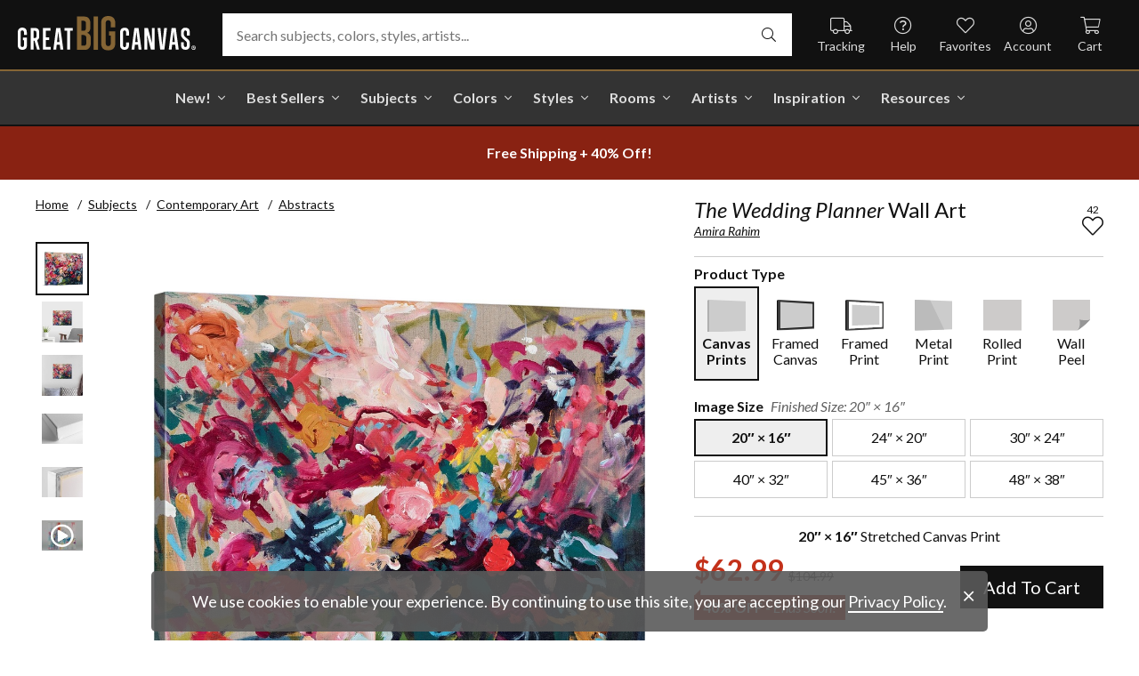

--- FILE ---
content_type: text/html; charset=utf-8
request_url: https://www.greatbigcanvas.com/view/the-wedding-planner,2608304/
body_size: 30722
content:
<!DOCTYPE html>

<html lang="en">
<head>
	<meta charset="utf-8" />
	<meta name="viewport" content="width=device-width, initial-scale=1.0">
	<title>The Wedding Planner  | Great Big Canvas</title>
		<meta name="description" content="The Wedding Planner wall art for home and office decor.  Discover canvas art prints, photos, mural, big canvas art and framed wall art in GreatBigCanvas.com&#39;s var..." />
			<link rel="canonical" href="https://www.greatbigcanvas.com/view/the-wedding-planner,2608304/" />
		<meta property="og:site_name" content="Great Big Canvas" />
	<meta property="og:type" content="product" />
	<meta property="og:title" content="The Wedding Planner" />
	<meta property="og:description" content="The Wedding Planner wall art for home and office decor.  Discover canvas art prints, photos, mural, big canvas art and framed wall art in GreatBigCanvas.com&#39;s varied collections." />
	<meta property="og:image" content="https://static.greatbigcanvas.com/images/singlecanvas_thick_none/amira-rahim/the-wedding-planner,2608304.jpg?max=800" />
	<meta property="og:price:amount" content="62.99" />
	<meta property="og:price:standard_amount" content="104.99" />
	<meta property="og:price:currency" content="USD" />
	<meta name="msvalidate.01" content="A98EA7A16980C1D1001043A13C813A21" />
	<meta name="google-site-verification" content="_tEyI0G3BR5TT-O7Rq0iIT0aZ8YA4CZhg3y08Ovg5lM" />
	<meta name="google-site-verification" content="fSjZs3hxuidH1HGVQEt06fjTjOuy_aNHnuLQBMAiFCY" />
	<meta name="y_key" content="902293d5c51222bd" />
	<script>
		(function () {
			window.gbcConfig = {
				debug: false,
				cmsRoot: 'https://static.greatbigcanvas.com/cms/'
			};
			window.vueData = {};
			window.dataLayer = [{"Debug":false,"GA4MeasurementId":"G-4LQMZDT18F","CustomerID":null,"SignedIn":false,"CustomerEmail":null,"CustomerFirstName":null,"CustomerLastName":null,"CartUrl":null}];
			window.gbcTestCommandQueue = [];
			window.gbcTest = function (command, data) {
				window.gbcTestCommandQueue.push({ command, data });
			};
		})();
	</script>
	
		
	
		<script>window.gbcConfig.useGtm = true;</script>
		<script>(function (w, d, s, l, i) { w[l] = w[l] || []; w[l].push({ 'gtm.start': new Date().getTime(), event: 'gtm.js' }); var f = d.getElementsByTagName(s)[0], j = d.createElement(s), dl = l != 'dataLayer' ? '&l=' + l : ''; j.async = true; j.src = 'https://www.googletagmanager.com/gtm.js?id=' + i + dl; f.parentNode.insertBefore(j, f); })(window, document, 'script', 'dataLayer', 'GTM-M2F5KXL');</script>
	<link rel="preconnect" href="https://fonts.gstatic.com/" crossorigin>
	<link rel="stylesheet" href="https://fonts.googleapis.com/css2?family=Lato:ital,wght@0,400;0,700;1,400;1,700&family=Marcellus&display=swap" media="print" onload="this.media='all'">
	<link rel="stylesheet" href="/content/font-awesome/css/all.min.css?v=882205407" media="print" onload="this.media='all'">
	<link rel="preload" href="/content/font-awesome/webfonts/fa-solid-900.woff2?v=882205407" as="font" type="font/woff2" crossorigin />
	<link rel="preload" href="/content/font-awesome/webfonts/fa-light-300.woff2?v=882205407" as="font" type="font/woff2" crossorigin />
	<link rel="preload" href="/content/font-awesome/webfonts/fa-brands-400.woff2?v=882205407" as="font" type="font/woff2" crossorigin />
	<link rel="preload" href="https://static.greatbigcanvas.com/images/singlecanvas_thick_none/amira-rahim/the-wedding-planner,2608304.jpg" as="image"/>
	<link href="/dist/utility.styles.bundle.f5e09996413313c5dd56.css" rel="stylesheet"/>
<link href="/dist/app.styles.bundle.b70f624702a0da0b56a9.css" rel="stylesheet"/>

	
	
		
	<script type="application/ld+json">{
  "@context": "https://schema.org/",
  "@type": "Product",
  "name": "The Wedding Planner Stretched Canvas Print",
  "image": [
    "https://static.greatbigcanvas.com/images/singlecanvas_thick_none/amira-rahim/the-wedding-planner,2608304.jpg?max=500"
  ],
  "description": "The Wedding Planner wall art for home and office decor.  Discover canvas art prints, photos, mural, big canvas art and framed wall art in GreatBigCanvas.com's varied collections.",
  "sku": "2608304",
  "mpn": "2608304_1_20x16",
  "brand": {
    "@type": "Brand",
    "name": "Great Big Canvas"
  },
  "offers": {
    "@type": "Offer",
    "url": "https://www.greatbigcanvas.com/view/the-wedding-planner,2608304/",
    "priceCurrency": "USD",
    "price": "62.99",
    "priceValidUntil": "2026-03-19",
    "itemCondition": "https://schema.org/NewCondition",
    "availability": "https://schema.org/InStock",
    "seller": {
      "@type": "Organization",
      "name": "Great Big Canvas"
    }
  }
}</script>
	<script type="application/ld+json">{
  "@context": "https://schema.org/",
  "@type": "BreadcrumbList",
  "itemListElement": [
    {
      "@type": "ListItem",
      "position": 1,
      "name": "Home",
      "item": "https://www.greatbigcanvas.com/"
    },
    {
      "@type": "ListItem",
      "position": 2,
      "name": "Subjects",
      "item": "https://www.greatbigcanvas.com/subjects/"
    },
    {
      "@type": "ListItem",
      "position": 3,
      "name": "Contemporary Art",
      "item": "https://www.greatbigcanvas.com/category/contemporary-art/"
    },
    {
      "@type": "ListItem",
      "position": 4,
      "name": "Abstracts",
      "item": "https://www.greatbigcanvas.com/category/contemporary-art/abstracts/"
    }
  ]
}</script>

	
</head>
<body class="collapse-search with-new-breadcrumbs">
	
	<noscript><iframe src="https://www.googletagmanager.com/ns.html?id=GTM-M2F5KXL" height="0" width="0" style="display:none;visibility:hidden"></iframe></noscript>
	<header class="sr" aria-label="Accessibility">
		<section><a href="#main-content">Skip Menu. Navigate to content in this page</a></section>
		<section><a href="/help/accessibility/">Accessibility Assistance, opens A D A page</a></section>
	</header>
	<div id="gbc-app">
		
<div class="site-wrapper">
<div class="header-wrapper">
	<div class="top">
		<header class="main">
			<div class="menu critical icon" aria-label="main menu"><i class="fal fa-bars"></i></div>
			<div class="icon d-lg-none">	<a href="/my-favorites/" aria-label="my favorites"><i class="fal fa-heart"></i></a></div>
			<a class="logo" href="/" data-nav-track="logo">
				<img class="d-print-none" src="/content/images/gbc-logo.svg" alt="Great Big Canvas Logo" />
				<img class="d-none d-print-block" src="/content/images/gbc-logo-black.svg" alt="Great Big Canvas Logo" />
			</a>
			<div class="search">
				<gbc-autosuggest class="inverted" input-class="fluid" icon="fal fa-search"></gbc-autosuggest>
			</div>
			<div class="icon d-lg-none">
				<gbc-header-search-icon></gbc-header-search-icon>
			</div>
<div class="truck icon d-none d-lg-block">
	<a href="/help/track/" data-nav-track="main-courtesy">
		<i class="fal fa-truck" aria-hidden="true"></i>
		<span>Tracking</span>
	</a>
</div>
<div class="help icon d-none d-lg-block">
	<gbc-ddl :nav-item-model="{&quot;Text&quot;:&quot;Help&quot;,&quot;Note&quot;:null,&quot;Url&quot;:&quot;/help/&quot;,&quot;Icon&quot;:&quot;question-circle&quot;,&quot;ImageUrl&quot;:null,&quot;AltText&quot;:null,&quot;IsActive&quot;:false,&quot;IsTopLevel&quot;:true,&quot;ShowShopAllLink&quot;:false,&quot;Items&quot;:[{&quot;Text&quot;:&quot;Track Your Order&quot;,&quot;Note&quot;:null,&quot;Url&quot;:&quot;/help/track/&quot;,&quot;Icon&quot;:&quot;truck&quot;,&quot;ImageUrl&quot;:null,&quot;AltText&quot;:null,&quot;IsActive&quot;:false,&quot;IsTopLevel&quot;:false,&quot;ShowShopAllLink&quot;:false,&quot;Items&quot;:[],&quot;Layout&quot;:0,&quot;IsExternal&quot;:false,&quot;Target&quot;:null,&quot;Rel&quot;:null,&quot;ClassName&quot;:&quot;track-your-order&quot;,&quot;LayoutClassName&quot;:&quot;undefined-layout&quot;},{&quot;Text&quot;:&quot;Contact Us&quot;,&quot;Note&quot;:null,&quot;Url&quot;:&quot;/help/contact-us/&quot;,&quot;Icon&quot;:&quot;envelope&quot;,&quot;ImageUrl&quot;:null,&quot;AltText&quot;:null,&quot;IsActive&quot;:false,&quot;IsTopLevel&quot;:false,&quot;ShowShopAllLink&quot;:false,&quot;Items&quot;:[],&quot;Layout&quot;:0,&quot;IsExternal&quot;:false,&quot;Target&quot;:null,&quot;Rel&quot;:null,&quot;ClassName&quot;:&quot;contact-us&quot;,&quot;LayoutClassName&quot;:&quot;undefined-layout&quot;},{&quot;Text&quot;:&quot;Live Chat&quot;,&quot;Note&quot;:null,&quot;Url&quot;:&quot;javascript:window.activateLiveChat();&quot;,&quot;Icon&quot;:&quot;comments&quot;,&quot;ImageUrl&quot;:null,&quot;AltText&quot;:null,&quot;IsActive&quot;:false,&quot;IsTopLevel&quot;:false,&quot;ShowShopAllLink&quot;:false,&quot;Items&quot;:[],&quot;Layout&quot;:0,&quot;IsExternal&quot;:false,&quot;Target&quot;:null,&quot;Rel&quot;:null,&quot;ClassName&quot;:&quot;live-chat&quot;,&quot;LayoutClassName&quot;:&quot;undefined-layout&quot;},{&quot;Text&quot;:&quot;Privacy Policy&quot;,&quot;Note&quot;:null,&quot;Url&quot;:&quot;/help/privacy-policy/&quot;,&quot;Icon&quot;:&quot;key&quot;,&quot;ImageUrl&quot;:null,&quot;AltText&quot;:null,&quot;IsActive&quot;:false,&quot;IsTopLevel&quot;:false,&quot;ShowShopAllLink&quot;:false,&quot;Items&quot;:[],&quot;Layout&quot;:0,&quot;IsExternal&quot;:false,&quot;Target&quot;:null,&quot;Rel&quot;:null,&quot;ClassName&quot;:&quot;privacy-policy&quot;,&quot;LayoutClassName&quot;:&quot;undefined-layout&quot;},{&quot;Text&quot;:&quot;Terms of Service&quot;,&quot;Note&quot;:null,&quot;Url&quot;:&quot;/help/terms-of-service/&quot;,&quot;Icon&quot;:&quot;file-alt&quot;,&quot;ImageUrl&quot;:null,&quot;AltText&quot;:null,&quot;IsActive&quot;:false,&quot;IsTopLevel&quot;:false,&quot;ShowShopAllLink&quot;:false,&quot;Items&quot;:[],&quot;Layout&quot;:0,&quot;IsExternal&quot;:false,&quot;Target&quot;:null,&quot;Rel&quot;:null,&quot;ClassName&quot;:&quot;terms-of-service&quot;,&quot;LayoutClassName&quot;:&quot;undefined-layout&quot;},{&quot;Text&quot;:&quot;Cookie Policy&quot;,&quot;Note&quot;:null,&quot;Url&quot;:&quot;/help/cookie-policy/&quot;,&quot;Icon&quot;:&quot;cookie-bite&quot;,&quot;ImageUrl&quot;:null,&quot;AltText&quot;:null,&quot;IsActive&quot;:false,&quot;IsTopLevel&quot;:false,&quot;ShowShopAllLink&quot;:false,&quot;Items&quot;:[],&quot;Layout&quot;:0,&quot;IsExternal&quot;:false,&quot;Target&quot;:null,&quot;Rel&quot;:null,&quot;ClassName&quot;:&quot;cookie-policy&quot;,&quot;LayoutClassName&quot;:&quot;undefined-layout&quot;},{&quot;Text&quot;:&quot;Return Policy&quot;,&quot;Note&quot;:null,&quot;Url&quot;:&quot;/help/return-policy/&quot;,&quot;Icon&quot;:&quot;history&quot;,&quot;ImageUrl&quot;:null,&quot;AltText&quot;:null,&quot;IsActive&quot;:false,&quot;IsTopLevel&quot;:false,&quot;ShowShopAllLink&quot;:false,&quot;Items&quot;:[],&quot;Layout&quot;:0,&quot;IsExternal&quot;:false,&quot;Target&quot;:null,&quot;Rel&quot;:null,&quot;ClassName&quot;:&quot;return-policy&quot;,&quot;LayoutClassName&quot;:&quot;undefined-layout&quot;}],&quot;Layout&quot;:0,&quot;IsExternal&quot;:false,&quot;Target&quot;:null,&quot;Rel&quot;:null,&quot;ClassName&quot;:&quot;help&quot;,&quot;LayoutClassName&quot;:&quot;undefined-layout&quot;}" :reverse="true" class="courtesy" nav-track="main-courtesy"></gbc-ddl>
</div>
<div class="gallery icon d-none d-lg-block">
	<a href="/my-favorites/" data-nav-track="main-courtesy">
		<i class="fal fa-heart" aria-hidden="true"></i>
		<span>Favorites</span>
	</a>
</div>
<div class="account icon d-none d-lg-block">
	<gbc-ddl :nav-item-model="{&quot;Text&quot;:&quot;Account&quot;,&quot;Note&quot;:null,&quot;Url&quot;:&quot;https://www.greatbigcanvas.com/my-account/sign-in/&quot;,&quot;Icon&quot;:&quot;user-circle&quot;,&quot;ImageUrl&quot;:null,&quot;AltText&quot;:null,&quot;IsActive&quot;:false,&quot;IsTopLevel&quot;:false,&quot;ShowShopAllLink&quot;:false,&quot;Items&quot;:[{&quot;Text&quot;:&quot;Sign In&quot;,&quot;Note&quot;:null,&quot;Url&quot;:&quot;/my-account/sign-in/&quot;,&quot;Icon&quot;:null,&quot;ImageUrl&quot;:null,&quot;AltText&quot;:null,&quot;IsActive&quot;:false,&quot;IsTopLevel&quot;:false,&quot;ShowShopAllLink&quot;:false,&quot;Items&quot;:null,&quot;Layout&quot;:0,&quot;IsExternal&quot;:false,&quot;Target&quot;:null,&quot;Rel&quot;:null,&quot;ClassName&quot;:&quot;sign-in&quot;,&quot;LayoutClassName&quot;:&quot;undefined-layout&quot;},{&quot;Text&quot;:&quot;Register&quot;,&quot;Note&quot;:null,&quot;Url&quot;:&quot;/my-account/register/&quot;,&quot;Icon&quot;:null,&quot;ImageUrl&quot;:null,&quot;AltText&quot;:null,&quot;IsActive&quot;:false,&quot;IsTopLevel&quot;:false,&quot;ShowShopAllLink&quot;:false,&quot;Items&quot;:null,&quot;Layout&quot;:0,&quot;IsExternal&quot;:false,&quot;Target&quot;:null,&quot;Rel&quot;:null,&quot;ClassName&quot;:&quot;register&quot;,&quot;LayoutClassName&quot;:&quot;undefined-layout&quot;}],&quot;Layout&quot;:0,&quot;IsExternal&quot;:true,&quot;Target&quot;:&quot;_blank&quot;,&quot;Rel&quot;:&quot;noopener&quot;,&quot;ClassName&quot;:&quot;account&quot;,&quot;LayoutClassName&quot;:&quot;undefined-layout&quot;}" :reverse="true" class="courtesy">
		<template #heading>
		</template>
	</gbc-ddl>
</div>
<div class="cart critical icon">
	<a href="/cart/"data-nav-track="main-courtesy">
		<i class="fal fa-shopping-cart" aria-hidden="true"></i>
		<span>Cart</span>
<gbc-cart-indicator :initial-count="0"></gbc-cart-indicator>
	</a>
</div>
		</header>
	</div>

<nav class="main">
	<div class="scroll-area">
		<ul class="courtesy-nav">
			<li><a href="/my-account/account-information/" data-nav-track="main-courtesy"><i class="fal fa-user-circle"></i> My Account</a></li>
			<li><a href="/help/track/" data-nav-track="main-courtesy"><i class="fal fa-truck"></i> Track My Order</a></li>
			<li><a href="/my-favorites/" data-nav-track="main-courtesy"><i class="fal fa-heart"></i> My Favorites</a></li>
			<li><a href="/help/" data-nav-track="main-courtesy"><i class="fal fa-question-circle"></i> Help / Contact Us</a></li>
		</ul>
		<div class="primary">
				<div class="group-header text-layout">Shop By Pages</div>
				<ul>
						<li class="top-level item-new with-ddl text-layout">
							<div class="tab">
									<a class="link top-level" href="/category/all/?sort=age-asc" data-nav-track="main-top-item" data-nav-skip-mobile="true">New!</a>
							</div>
								<div class="ddl">
										<ul class="groups">
												<li class="item-only-found-here text-layout">
													<div class="group-header">
																	Only Found Here

													</div>
													<ul class="items">
															<li class="featured-layout">			<a href="/category/all/?exclusive=true&amp;sort=age-asc" data-nav-track="main-ddl-item-new">
				<img class="lazyload" data-src="https://static.greatbigcanvas.com/nav-items/1abf3cbc-37a8-4690-9c7b-fd410bd4264c.jpg?max=300" alt="" aria-hidden="true" />
				New Exclusives
			</a>
</li>
													</ul>
												</li>
												<li class="item-new-concepts text-layout">
													<div class="group-header">
																	New Concepts

													</div>
													<ul class="items">
															<li class="featured-layout">			<a href="/category/abstract-art/?sort=age-asc" data-nav-track="main-ddl-item-new">
				<img class="lazyload" data-src="https://static.greatbigcanvas.com/nav-items/daaf4e92-23e7-437d-919e-6a036e74b915.jpg?max=300" alt="" aria-hidden="true" />
				New Abstracts
			</a>
</li>
													</ul>
												</li>
												<li class="item-fresh-blooms text-layout">
													<div class="group-header">
																	Fresh Blooms

													</div>
													<ul class="items">
															<li class="featured-layout">			<a href="/category/florals/?sort=age-asc" data-nav-track="main-ddl-item-new">
				<img class="lazyload" data-src="https://static.greatbigcanvas.com/nav-items/dca31212-c423-4e66-8562-7e59426d951d.jpg?max=300" alt="" aria-hidden="true" />
				New Floral Art
			</a>
</li>
													</ul>
												</li>
												<li class="item-just-released text-layout">
													<div class="group-header">
																	Just Released

													</div>
													<ul class="items">
															<li class="featured-layout">			<a href="/category/photography/?sort=age-asc" data-nav-track="main-ddl-item-new">
				<img class="lazyload" data-src="https://static.greatbigcanvas.com/nav-items/3a06f444-a551-42a7-994e-0e83cf7cf31f.jpg?max=300" alt="" aria-hidden="true" />
				New Photography
			</a>
</li>
													</ul>
												</li>
										</ul>
																			<div class="shop-all">
											<a href="/category/all/?sort=age-asc" data-nav-track="main-ddl-shop-all">Shop All New!</a>
										</div>
								</div>
						</li>
						<li class="top-level item-best-sellers with-ddl text-layout">
							<div class="tab">
									<a class="link top-level" href="/best-sellers/" data-nav-track="main-top-item" data-nav-skip-mobile="true">Best Sellers</a>
							</div>
								<div class="ddl">
										<ul class="groups">
												<li class="item-featured-subject text-layout">
													<div class="group-header">
																	Featured Subject

													</div>
													<ul class="items">
															<li class="featured-layout">			<a href="/category/wildlife/" data-nav-track="main-ddl-item-best-sellers">
				<img class="lazyload" data-src="https://static.greatbigcanvas.com/nav-items/8810d2d2-d618-446b-b69b-2f2e70c4eb18.jpg?max=300" alt="" aria-hidden="true" />
				Wildlife Art
			</a>
</li>
													</ul>
												</li>
												<li class="item-best-selling-subjects text-layout">
													<div class="group-header">
																	Best Selling Subjects

													</div>
													<ul class="items">
															<li class="large-image-layout">			<a href="/category/florals/" data-nav-track="main-ddl-item-best-sellers">
				<img class="lazyload" data-src="https://static.greatbigcanvas.com/nav-items/843a68ff-1246-428f-a301-6af5ec7154ed.jpg?max=100" alt="" aria-hidden="true" />
				Florals
			</a>
</li>
															<li class="large-image-layout">			<a href="/category/cityscapes/" data-nav-track="main-ddl-item-best-sellers">
				<img class="lazyload" data-src="https://static.greatbigcanvas.com/nav-items/4b7eb354-1bba-4fb4-a199-cb5f3a530ccf.jpg?max=100" alt="" aria-hidden="true" />
				Cityscapes
			</a>
</li>
															<li class="large-image-layout">			<a href="/category/landscapes/" data-nav-track="main-ddl-item-best-sellers">
				<img class="lazyload" data-src="https://static.greatbigcanvas.com/nav-items/7b86bf5e-41c8-46c2-b7f4-a7ac94bdf399.jpg?max=100" alt="" aria-hidden="true" />
				Landscapes
			</a>
</li>
															<li class="large-image-layout">			<a href="/category/music-movies-and-tv/" data-nav-track="main-ddl-item-best-sellers">
				<img class="lazyload" data-src="https://static.greatbigcanvas.com/nav-items/488197b5-06fe-4025-9dce-699335b6b1c5.jpg?max=100" alt="" aria-hidden="true" />
				Music, Movies and TV
			</a>
</li>
													</ul>
												</li>
												<li class="item-best-selling-styles text-layout">
													<div class="group-header">
																	Best Selling Styles

													</div>
													<ul class="items">
															<li class="small-image-layout">			<a href="/category/fine-art-photography/" data-nav-track="main-ddl-item-best-sellers">
				<img class="lazyload" data-src="https://static.greatbigcanvas.com/nav-items/8359b041-88fa-4162-8344-788d320fc684.jpg?max=100" alt="" aria-hidden="true" />
				Fine Art Photography
			</a>
</li>
															<li class="small-image-layout">			<a href="/category/contemporary-art/" data-nav-track="main-ddl-item-best-sellers">
				<img class="lazyload" data-src="https://static.greatbigcanvas.com/nav-items/615fad55-cdfc-4065-becc-36d9a80e37fa.jpg?max=100" alt="" aria-hidden="true" />
				Contemporary Art
			</a>
</li>
															<li class="small-image-layout">			<a href="/category/vintage-art/" data-nav-track="main-ddl-item-best-sellers">
				<img class="lazyload" data-src="https://static.greatbigcanvas.com/nav-items/1ca5f310-4c12-496d-b83e-0c4398e5432c.jpg?max=100" alt="" aria-hidden="true" />
				Vintage Art
			</a>
</li>
															<li class="small-image-layout">			<a href="/category/abstract/" data-nav-track="main-ddl-item-best-sellers">
				<img class="lazyload" data-src="https://static.greatbigcanvas.com/nav-items/4470515d-2413-4adf-b116-6a4e9708332b.jpg?max=100" alt="" aria-hidden="true" />
				Abstract Art
			</a>
</li>
															<li class="small-image-layout">			<a href="/category/classic-art/" data-nav-track="main-ddl-item-best-sellers">
				<img class="lazyload" data-src="https://static.greatbigcanvas.com/nav-items/862b27b1-8378-4820-93ff-957064d73df1.jpg?max=100" alt="" aria-hidden="true" />
				Classic Art
			</a>
</li>
															<li class="small-image-layout">			<a href="/category/people/portraits/" data-nav-track="main-ddl-item-best-sellers">
				<img class="lazyload" data-src="https://static.greatbigcanvas.com/nav-items/1bd3c574-3f52-4e77-ab97-9271b1d5c485.jpg?max=100" alt="" aria-hidden="true" />
				Portraits
			</a>
</li>
													</ul>
												</li>
												<li class="item-best-selling-artists text-layout">
													<div class="group-header">
																	Best Selling Artists

													</div>
													<ul class="items">
															<li class="text-layout">			<a href="/category/art-treechild/?sort=age-asc" data-nav-track="main-ddl-item-best-sellers">Treechild Art</a>
</li>
															<li class="text-layout">			<a href="/category/hopper-edward/" data-nav-track="main-ddl-item-best-sellers">Edward Hopper</a>
</li>
															<li class="text-layout">			<a href="/category/winget-susan/" data-nav-track="main-ddl-item-best-sellers">Susan Winget</a>
</li>
															<li class="text-layout">			<a href="/category/vest-chris/" data-nav-track="main-ddl-item-best-sellers">Chris Vest</a>
</li>
															<li class="text-layout">			<a href="/category/sanchez-nevado-mario/" data-nav-track="main-ddl-item-best-sellers">Mario Sanchez Nevado</a>
</li>
															<li class="text-layout">			<a href="/category/otoole-tim/" data-nav-track="main-ddl-item-best-sellers">Tim O&#39;Toole</a>
</li>
															<li class="text-layout">			<a href="/category/harper-ethan/?sort=age-asc" data-nav-track="main-ddl-item-best-sellers">Ethan Harper</a>
</li>
															<li class="text-layout">			<a href="/category/vess-june-erica/?sort=age-asc" data-nav-track="main-ddl-item-best-sellers">June Erica Vess</a>
</li>
													</ul>
												</li>
										</ul>
																	</div>
						</li>
						<li class="top-level item-subjects with-ddl text-layout">
							<div class="tab">
									<a class="link top-level" href="/subjects/" data-nav-track="main-top-item" data-nav-skip-mobile="true">Subjects</a>
							</div>
								<div class="ddl">
										<ul class="groups">
												<li class="item-popular-subject text-layout">
													<div class="group-header">
																	Popular Subject

													</div>
													<ul class="items">
															<li class="featured-layout">			<a href="/category/wildlife/horse/" data-nav-track="main-ddl-item-subjects">
				<img class="lazyload" data-src="https://static.greatbigcanvas.com/nav-items/ec2fc80a-8395-4534-8930-888e035c6173.jpg?max=300" alt="" aria-hidden="true" />
				Horses
			</a>
</li>
													</ul>
												</li>
												<li class="item-landscape--seascapes text-layout">
													<div class="group-header">
																	Landscape &amp; Seascapes

													</div>
													<ul class="items">
															<li class="small-image-layout">			<a href="/category/landscapes/beaches/" data-nav-track="main-ddl-item-subjects">
				<img class="lazyload" data-src="https://static.greatbigcanvas.com/nav-items/d9eb021f-006f-4cac-9469-c8463e2c92fa.jpg?max=100" alt="" aria-hidden="true" />
				Beaches
			</a>
</li>
															<li class="small-image-layout">			<a href="/category/landscapes/countryside/" data-nav-track="main-ddl-item-subjects">
				<img class="lazyload" data-src="https://static.greatbigcanvas.com/nav-items/7901e4da-3999-49b0-9ba5-63ca35f8f575.jpg?max=100" alt="" aria-hidden="true" />
				Countryside
			</a>
</li>
															<li class="small-image-layout">			<a href="/category/landscapes/lake/" data-nav-track="main-ddl-item-subjects">
				<img class="lazyload" data-src="https://static.greatbigcanvas.com/nav-items/6192c357-b8f4-469b-9c97-a56299dd3c5c.jpg?max=100" alt="" aria-hidden="true" />
				Lakes
			</a>
</li>
															<li class="small-image-layout">			<a href="/category/landscapes/trees/forest/" data-nav-track="main-ddl-item-subjects">
				<img class="lazyload" data-src="https://static.greatbigcanvas.com/nav-items/7f994205-b626-44e3-b534-6ba1d65e18f7.jpg?max=100" alt="" aria-hidden="true" />
				Forests
			</a>
</li>
															<li class="small-image-layout">			<a href="/category/landscapes/garden/" data-nav-track="main-ddl-item-subjects">
				<img class="lazyload" data-src="https://static.greatbigcanvas.com/nav-items/2d0549ae-bd32-4c36-84a6-df6bed3a7b8c.jpg?max=100" alt="" aria-hidden="true" />
				Gardens
			</a>
</li>
															<li class="small-image-layout">			<a href="/category/landscapes/lighthouse/" data-nav-track="main-ddl-item-subjects">
				<img class="lazyload" data-src="https://static.greatbigcanvas.com/nav-items/722768f9-cce6-43a3-9bef-001c89a41458.jpg?max=100" alt="" aria-hidden="true" />
				Lighthouses
			</a>
</li>
															<li class="small-image-layout">			<a href="/category/landscapes/skyscapes/" data-nav-track="main-ddl-item-subjects">
				<img class="lazyload" data-src="https://static.greatbigcanvas.com/nav-items/d34ad15b-cad4-40d2-aa29-cb154106235d.jpg?max=100" alt="" aria-hidden="true" />
				Skyscapes
			</a>
</li>
													</ul>
												</li>
												<li class="item-florals--botanicals text-layout">
													<div class="group-header">
																	Florals &amp; Botanicals

													</div>
													<ul class="items">
															<li class="small-image-layout">			<a href="/category/florals/wildflowers/" data-nav-track="main-ddl-item-subjects">
				<img class="lazyload" data-src="https://static.greatbigcanvas.com/nav-items/309ca759-443d-450e-b6dd-dbd340d03721.jpg?max=100" alt="" aria-hidden="true" />
				Wildflowers
			</a>
</li>
															<li class="small-image-layout">			<a href="/category/florals/ferns/" data-nav-track="main-ddl-item-subjects">
				<img class="lazyload" data-src="https://static.greatbigcanvas.com/nav-items/cf053f92-b350-4354-ab20-15e2e1d07f21.jpg?max=100" alt="" aria-hidden="true" />
				Ferns
			</a>
</li>
															<li class="small-image-layout">			<a href="/category/florals/magnolia/" data-nav-track="main-ddl-item-subjects">
				<img class="lazyload" data-src="https://static.greatbigcanvas.com/nav-items/b43057a7-66d9-4c45-abaa-df4a27cd90bf.jpg?max=100" alt="" aria-hidden="true" />
				Magnolias
			</a>
</li>
															<li class="small-image-layout">			<a href="/category/florals/eucalyptus/" data-nav-track="main-ddl-item-subjects">
				<img class="lazyload" data-src="https://static.greatbigcanvas.com/nav-items/2aeadb47-238e-4c9c-b427-357ba0e9344a.jpg?max=100" alt="" aria-hidden="true" />
				Eucalyptus
			</a>
</li>
															<li class="small-image-layout">			<a href="/category/florals/dahlia/" data-nav-track="main-ddl-item-subjects">
				<img class="lazyload" data-src="https://static.greatbigcanvas.com/nav-items/4cedc06b-1e97-442c-86a1-4bc8a6345060.jpg?max=100" alt="" aria-hidden="true" />
				Dahlias
			</a>
</li>
															<li class="small-image-layout">			<a href="/category/florals/tulip/?sort=age-asc" data-nav-track="main-ddl-item-subjects">
				<img class="lazyload" data-src="https://static.greatbigcanvas.com/nav-items/9847c524-8166-4798-8b4d-6ffa99131434.jpg?max=100" alt="" aria-hidden="true" />
				Tulips
			</a>
</li>
															<li class="small-image-layout">			<a href="/category/florals/dogwood/" data-nav-track="main-ddl-item-subjects">
				<img class="lazyload" data-src="https://static.greatbigcanvas.com/nav-items/e4aa355b-56cf-4743-a114-10e66a3251fb.jpg?max=100" alt="" aria-hidden="true" />
				Dogwoods
			</a>
</li>
													</ul>
												</li>
												<li class="item-animals--wildlife text-layout">
													<div class="group-header">
																	Animals &amp; Wildlife

													</div>
													<ul class="items">
															<li class="small-image-layout">			<a href="/category/wildlife/insect-and-arachnid/butterfly/" data-nav-track="main-ddl-item-subjects">
				<img class="lazyload" data-src="https://static.greatbigcanvas.com/nav-items/9e3d224e-0312-4f65-abda-e56050f74c82.jpg?max=100" alt="" aria-hidden="true" />
				Butterflies
			</a>
</li>
															<li class="small-image-layout">			<a href="/category/wildlife/deer/" data-nav-track="main-ddl-item-subjects">
				<img class="lazyload" data-src="https://static.greatbigcanvas.com/nav-items/5418ebb6-709c-4f1e-ae74-cd70d79f424b.jpg?max=100" alt="" aria-hidden="true" />
				Deer
			</a>
</li>
															<li class="small-image-layout">			<a href="/category/wildlife/bear/" data-nav-track="main-ddl-item-subjects">
				<img class="lazyload" data-src="https://static.greatbigcanvas.com/nav-items/f79cc10f-8176-4f29-9026-1fdc263fa184.jpg?max=100" alt="" aria-hidden="true" />
				Bears
			</a>
</li>
															<li class="small-image-layout">			<a href="/category/wildlife/cow/" data-nav-track="main-ddl-item-subjects">
				<img class="lazyload" data-src="https://static.greatbigcanvas.com/nav-items/a80e6d60-974a-4186-af24-4bff1a9141b0.jpg?max=100" alt="" aria-hidden="true" />
				Cows
			</a>
</li>
															<li class="small-image-layout">			<a href="/category/wildlife/cat/" data-nav-track="main-ddl-item-subjects">
				<img class="lazyload" data-src="https://static.greatbigcanvas.com/nav-items/62d8a1ff-c868-4436-9bfb-b94b9518bef3.jpg?max=100" alt="" aria-hidden="true" />
				Cats
			</a>
</li>
															<li class="small-image-layout">			<a href="/category/wildlife/dog/" data-nav-track="main-ddl-item-subjects">
				<img class="lazyload" data-src="https://static.greatbigcanvas.com/nav-items/9e7cc126-0f18-4efa-85a4-7f606ba8103f.jpg?max=100" alt="" aria-hidden="true" />
				Dogs
			</a>
</li>
															<li class="small-image-layout">			<a href="/category/wildlife/bison-and-buffalo/" data-nav-track="main-ddl-item-subjects">
				<img class="lazyload" data-src="https://static.greatbigcanvas.com/nav-items/bd330941-268e-4b09-a42f-668392762160.jpg?max=100" alt="" aria-hidden="true" />
				Bison and Buffalo
			</a>
</li>
													</ul>
												</li>
										</ul>
																			<div class="shop-all">
											<a href="/subjects/" data-nav-track="main-ddl-shop-all">Shop All Subjects</a>
										</div>
								</div>
						</li>
						<li class="top-level item-colors with-ddl text-layout">
							<div class="tab">
									<a class="link top-level" href="/colors/" data-nav-track="main-top-item" data-nav-skip-mobile="true">Colors</a>
							</div>
								<div class="ddl">
										<ul class="groups">
												<li class="item-featured-curation text-layout">
													<div class="group-header">
																	Featured Curation

													</div>
													<ul class="items">
															<li class="featured-layout">			<a href="/category/color-palettes/taupe-linen-and-grey/" data-nav-track="main-ddl-item-colors">
				<img class="lazyload" data-src="https://static.greatbigcanvas.com/nav-items/ab6dc916-b459-4276-bdef-3941815cb783.jpg?max=300" alt="" aria-hidden="true" />
				Taupe, Linen, &amp; Grey
			</a>
</li>
													</ul>
												</li>
												<li class="item-trending text-layout">
													<div class="group-header">
																	Trending

													</div>
													<ul class="items">
															<li class="large-image-layout">			<a href="/category/black-and-white-wall-art/white/?sort=age-asc" data-nav-track="main-ddl-item-colors">
				<img class="lazyload" data-src="https://static.greatbigcanvas.com/nav-items/1f4c6c96-610c-4001-967b-d99cbab5f045.jpg?max=100" alt="" aria-hidden="true" />
				White
			</a>
</li>
															<li class="large-image-layout">			<a href="/category/brown-wall-art/truffle/" data-nav-track="main-ddl-item-colors">
				<img class="lazyload" data-src="https://static.greatbigcanvas.com/nav-items/3c0a19f5-9fc9-47d0-b798-5ab0ab0e06be.jpg?max=100" alt="" aria-hidden="true" />
				Truffle Brown
			</a>
</li>
															<li class="large-image-layout">			<a href="/category/color-palettes/matcha/" data-nav-track="main-ddl-item-colors">
				<img class="lazyload" data-src="https://static.greatbigcanvas.com/nav-items/cb95aa32-790c-4902-9c13-d9c4118e0949.jpg?max=100" alt="" aria-hidden="true" />
				Matcha
			</a>
</li>
															<li class="large-image-layout">			<a href="/category/blue-wall-art/" data-nav-track="main-ddl-item-colors">
				<img class="lazyload" data-src="https://static.greatbigcanvas.com/nav-items/ea4060b4-713b-42ba-9f45-38bcb410c541.jpg?max=100" alt="" aria-hidden="true" />
				Blue
			</a>
</li>
													</ul>
												</li>
												<li class="item-hues text-layout">
													<div class="group-header">
																	Hues

													</div>
													<ul class="items">
															<li class="small-image-layout">			<a href="/category/red-wall-art/" data-nav-track="main-ddl-item-colors">
				<img class="lazyload" data-src="https://static.greatbigcanvas.com/nav-items/10952d53-f335-4321-9c03-99c59c4ec52d.jpg?max=100" alt="" aria-hidden="true" />
				Red
			</a>
</li>
															<li class="small-image-layout">			<a href="/category/yellow-wall-art/" data-nav-track="main-ddl-item-colors">
				<img class="lazyload" data-src="https://static.greatbigcanvas.com/nav-items/721d4a46-f26f-4d77-9dd2-61b4b79aef08.jpg?max=100" alt="" aria-hidden="true" />
				Yellow
			</a>
</li>
															<li class="small-image-layout">			<a href="/category/orange-wall-art/" data-nav-track="main-ddl-item-colors">
				<img class="lazyload" data-src="https://static.greatbigcanvas.com/nav-items/7ab55ff5-afeb-4826-b79b-f2f66abed15f.jpg?max=100" alt="" aria-hidden="true" />
				Orange
			</a>
</li>
															<li class="small-image-layout">			<a href="/category/pink-wall-art/" data-nav-track="main-ddl-item-colors">
				<img class="lazyload" data-src="https://static.greatbigcanvas.com/nav-items/c292b2de-6e3d-4dac-aeae-1d77c44bcaf4.jpg?max=100" alt="" aria-hidden="true" />
				Pink
			</a>
</li>
															<li class="small-image-layout">			<a href="/category/green-wall-art/" data-nav-track="main-ddl-item-colors">
				<img class="lazyload" data-src="https://static.greatbigcanvas.com/nav-items/1c14364a-e470-434c-9052-89bf2138b45e.jpg?max=100" alt="" aria-hidden="true" />
				Green
			</a>
</li>
															<li class="small-image-layout">			<a href="/category/blue-wall-art/" data-nav-track="main-ddl-item-colors">
				<img class="lazyload" data-src="https://static.greatbigcanvas.com/nav-items/9cfaa245-3ba5-470a-8e46-68815e8c2840.jpg?max=100" alt="" aria-hidden="true" />
				Blue
			</a>
</li>
															<li class="small-image-layout">			<a href="/category/purple-wall-art/" data-nav-track="main-ddl-item-colors">
				<img class="lazyload" data-src="https://static.greatbigcanvas.com/nav-items/c594e015-3730-4406-a896-dd8d2964b971.jpg?max=100" alt="" aria-hidden="true" />
				Purple
			</a>
</li>
													</ul>
												</li>
												<li class="item-palettes text-layout">
													<div class="group-header">
																	Palettes

													</div>
													<ul class="items">
															<li class="small-image-layout">			<a href="/category/color-palettes/warm-and-cozy/" data-nav-track="main-ddl-item-colors">
				<img class="lazyload" data-src="https://static.greatbigcanvas.com/nav-items/f6311b28-3415-4354-80a2-0f928cea8722.jpg?max=100" alt="" aria-hidden="true" />
				Warm &amp; Cozy
			</a>
</li>
															<li class="small-image-layout">			<a href="/category/color-palettes/black-and-tan/" data-nav-track="main-ddl-item-colors">
				<img class="lazyload" data-src="https://static.greatbigcanvas.com/nav-items/6df52597-c217-4188-b600-40b604bf41e9.jpg?max=100" alt="" aria-hidden="true" />
				Black &amp; Tan
			</a>
</li>
															<li class="small-image-layout">			<a href="/category/metallic-wall-art/?sort=age-asc" data-nav-track="main-ddl-item-colors">
				<img class="lazyload" data-src="https://static.greatbigcanvas.com/nav-items/1003c1e9-1d9f-4d30-8631-5611dc096dfa.jpg?max=100" alt="" aria-hidden="true" />
				Metallic
			</a>
</li>
															<li class="small-image-layout">			<a href="/category/color-palettes/rust/?sort=age-asc" data-nav-track="main-ddl-item-colors">
				<img class="lazyload" data-src="https://static.greatbigcanvas.com/nav-items/0a0167dc-263e-48fc-9512-3de717f0e01b.jpg?max=100" alt="" aria-hidden="true" />
				Rust
			</a>
</li>
															<li class="small-image-layout">			<a href="/category/color-palettes/turquoise-and-teal/?sort=age-asc" data-nav-track="main-ddl-item-colors">
				<img class="lazyload" data-src="https://static.greatbigcanvas.com/nav-items/79b7c041-a3ac-47df-b9e2-e3b162e7213d.jpg?max=100" alt="" aria-hidden="true" />
				Turquoise &amp; Teal
			</a>
</li>
													</ul>
												</li>
										</ul>
																			<div class="shop-all">
											<a href="/colors/" data-nav-track="main-ddl-shop-all">Shop All Colors</a>
										</div>
								</div>
						</li>
						<li class="top-level item-styles with-ddl text-layout">
							<div class="tab">
									<a class="link top-level" href="/styles/" data-nav-track="main-top-item" data-nav-skip-mobile="true">Styles</a>
							</div>
								<div class="ddl">
										<ul class="groups">
												<li class="item-featured-style text-layout">
													<div class="group-header">
																	Featured Style

													</div>
													<ul class="items">
															<li class="featured-layout">			<a href="/category/black-and-white-portraits/" data-nav-track="main-ddl-item-styles">
				<img class="lazyload" data-src="https://static.greatbigcanvas.com/nav-items/a8ba8aba-f262-4597-a0e5-10d921cb2891.jpg?max=300" alt="" aria-hidden="true" />
				Black and White Portraits
			</a>
</li>
													</ul>
												</li>
												<li class="item-popular text-layout">
													<div class="group-header">
																	Popular

													</div>
													<ul class="items">
															<li class="large-image-layout">			<a href="/category/vintage-art/" data-nav-track="main-ddl-item-styles">
				<img class="lazyload" data-src="https://static.greatbigcanvas.com/nav-items/388833e8-1d42-446c-a19c-1bd46027fdd6.jpg?max=100" alt="" aria-hidden="true" />
				Vintage Art
			</a>
</li>
															<li class="large-image-layout">			<a href="/category/contemporary-art/" data-nav-track="main-ddl-item-styles">
				<img class="lazyload" data-src="https://static.greatbigcanvas.com/nav-items/c9dee0fb-0981-42b6-905e-f7fb59e4271b.jpg?max=100" alt="" aria-hidden="true" />
				Contemporary Art
			</a>
</li>
															<li class="large-image-layout">			<a href="/category/pop-art/" data-nav-track="main-ddl-item-styles">
				<img class="lazyload" data-src="https://static.greatbigcanvas.com/nav-items/ea22d4d1-f5ff-4257-829b-9245f6f68f8a.jpg?max=100" alt="" aria-hidden="true" />
				Pop Art
			</a>
</li>
															<li class="large-image-layout">			<a href="/category/people/figurative/?sort=age-asc" data-nav-track="main-ddl-item-styles">
				<img class="lazyload" data-src="https://static.greatbigcanvas.com/nav-items/986ede7b-f36c-42da-8d4f-3e2c5dcfe515.jpg?max=100" alt="" aria-hidden="true" />
				Figurative Art
			</a>
</li>
													</ul>
												</li>
												<li class="item-art-styles text-layout">
													<div class="group-header">
																	Art Styles

													</div>
													<ul class="items">
															<li class="small-image-layout">			<a href="/category/classic-art/classic-art-by-period/romanticism/" data-nav-track="main-ddl-item-styles">
				<img class="lazyload" data-src="https://static.greatbigcanvas.com/nav-items/31404e09-e748-482a-bc9f-cd4fc211f0bd.jpg?max=100" alt="" aria-hidden="true" />
				Romanticism
			</a>
</li>
															<li class="small-image-layout">			<a href="/category/classic-art/classic-art-by-period/modern-art/art-nouveau/" data-nav-track="main-ddl-item-styles">
				<img class="lazyload" data-src="https://static.greatbigcanvas.com/nav-items/16f0d8d0-4c9c-4b87-a355-082ce089aab0.jpg?max=100" alt="" aria-hidden="true" />
				Art Nouveau
			</a>
</li>
															<li class="small-image-layout">			<a href="/category/classic-art/classic-art-by-period/modern-art/realism/" data-nav-track="main-ddl-item-styles">
				<img class="lazyload" data-src="https://static.greatbigcanvas.com/nav-items/50f28fef-5ba9-4979-8907-59e3113b0f30.jpg?max=100" alt="" aria-hidden="true" />
				Realism
			</a>
</li>
															<li class="small-image-layout">			<a href="/category/classic-art/classic-art-by-period/modern-art/impressionism/" data-nav-track="main-ddl-item-styles">
				<img class="lazyload" data-src="https://static.greatbigcanvas.com/nav-items/500e3b40-d247-4f88-9142-f0bf9e0fe3b6.jpg?max=100" alt="" aria-hidden="true" />
				Impressionism
			</a>
</li>
															<li class="small-image-layout">			<a href="/category/classic-art/classic-art-by-period/modern-art/art-deco/" data-nav-track="main-ddl-item-styles">
				<img class="lazyload" data-src="https://static.greatbigcanvas.com/nav-items/8163690b-d4b2-4271-a6b1-3c4679a1baef.jpg?max=100" alt="" aria-hidden="true" />
				Art Deco
			</a>
</li>
															<li class="small-image-layout">			<a href="/category/classic-art/classic-art-by-period/modern-art/cubism/" data-nav-track="main-ddl-item-styles">
				<img class="lazyload" data-src="https://static.greatbigcanvas.com/nav-items/a78bcdf7-cad2-4b94-9b02-e4e769ab5d88.jpg?max=100" alt="" aria-hidden="true" />
				Cubism
			</a>
</li>
															<li class="small-image-layout">			<a href="/category/classic-art/classic-art-by-period/modern-art/" data-nav-track="main-ddl-item-styles">
				<img class="lazyload" data-src="https://static.greatbigcanvas.com/nav-items/24f4a6a4-96cc-452b-9e44-34d37024de4f.jpg?max=100" alt="" aria-hidden="true" />
				Modern Art
			</a>
</li>
													</ul>
												</li>
												<li class="item-decor-styles text-layout">
													<div class="group-header">
																	Decor Styles

													</div>
													<ul class="items">
															<li class="small-image-layout">			<a href="/category/art-by-decor-style/transitional/" data-nav-track="main-ddl-item-styles">
				<img class="lazyload" data-src="https://static.greatbigcanvas.com/nav-items/fc63ada1-5ae0-4e84-8b50-5d08737976d7.jpg?max=100" alt="" aria-hidden="true" />
				Transitional
			</a>
</li>
															<li class="small-image-layout">			<a href="/category/art-by-decor-style/bohemian/?sort=age-asc" data-nav-track="main-ddl-item-styles">
				<img class="lazyload" data-src="https://static.greatbigcanvas.com/nav-items/414b9203-91b5-413d-87df-8cf9ec8f21e0.jpg?max=100" alt="" aria-hidden="true" />
				Bohemian
			</a>
</li>
															<li class="small-image-layout">			<a href="/category/art-by-decor-style/mid-century-modern/" data-nav-track="main-ddl-item-styles">
				<img class="lazyload" data-src="https://static.greatbigcanvas.com/nav-items/8063aa48-9e53-4999-bf34-5e28cc1ee5c9.jpg?max=100" alt="" aria-hidden="true" />
				Mid-Century Modern
			</a>
</li>
															<li class="small-image-layout">			<a href="/category/art-by-decor-style/eclectic" data-nav-track="main-ddl-item-styles">
				<img class="lazyload" data-src="https://static.greatbigcanvas.com/nav-items/7179387c-f48a-451b-9f2e-9a9cdab06b68.jpg?max=100" alt="" aria-hidden="true" />
				Eclectic
			</a>
</li>
															<li class="small-image-layout">			<a href="/category/art-by-decor-style/coastal/" data-nav-track="main-ddl-item-styles">
				<img class="lazyload" data-src="https://static.greatbigcanvas.com/nav-items/8d1c2723-9361-467c-926a-471e321db2b7.jpg?max=100" alt="" aria-hidden="true" />
				Coastal
			</a>
</li>
															<li class="small-image-layout">			<a href="/category/art-by-decor-style/traditional/" data-nav-track="main-ddl-item-styles">
				<img class="lazyload" data-src="https://static.greatbigcanvas.com/nav-items/139c98f8-f4e6-44da-9113-3186dec5e5f3.jpg?max=100" alt="" aria-hidden="true" />
				Traditional
			</a>
</li>
													</ul>
												</li>
										</ul>
																			<div class="shop-all">
											<a href="/styles/" data-nav-track="main-ddl-shop-all">Shop All Styles</a>
										</div>
								</div>
						</li>
						<li class="top-level item-rooms with-ddl text-layout">
							<div class="tab">
									<a class="link top-level" href="/rooms/" data-nav-track="main-top-item" data-nav-skip-mobile="true">Rooms</a>
							</div>
								<div class="ddl">
										<ul class="groups">
												<li class="item-featured-art-by-room text-layout">
													<div class="group-header">
																	Featured Art By Room

													</div>
													<ul class="items">
															<li class="featured-layout">			<a href="/category/art-by-room/bedroom-art/" data-nav-track="main-ddl-item-rooms">
				<img class="lazyload" data-src="https://static.greatbigcanvas.com/nav-items/11de6801-2625-4f39-b064-fcebc1d2075c.jpg?max=300" alt="" aria-hidden="true" />
				Bedroom Art
			</a>
</li>
													</ul>
												</li>
												<li class="item-popular-rooms text-layout">
													<div class="group-header">
																	Popular Rooms

													</div>
													<ul class="items">
															<li class="large-image-layout">			<a href="/category/art-by-room/living-room-art/" data-nav-track="main-ddl-item-rooms">
				<img class="lazyload" data-src="https://static.greatbigcanvas.com/nav-items/45978744-4054-4b4b-b8b6-cc7848889696.jpg?max=100" alt="" aria-hidden="true" />
				Living Room
			</a>
</li>
															<li class="large-image-layout">			<a href="/category/art-by-room/dining-room-art/" data-nav-track="main-ddl-item-rooms">
				<img class="lazyload" data-src="https://static.greatbigcanvas.com/nav-items/8ebfa687-036c-48bf-afed-ed38ac8046f0.jpg?max=100" alt="" aria-hidden="true" />
				Dining Room
			</a>
</li>
															<li class="large-image-layout">			<a href="/category/art-by-room/kitchen-wall-art/" data-nav-track="main-ddl-item-rooms">
				<img class="lazyload" data-src="https://static.greatbigcanvas.com/nav-items/51c8322f-7eab-4afe-b358-57c3252f6029.jpg?max=100" alt="" aria-hidden="true" />
				Kitchen
			</a>
</li>
															<li class="large-image-layout">			<a href="/category/art-by-room/bathroom-art/" data-nav-track="main-ddl-item-rooms">
				<img class="lazyload" data-src="https://static.greatbigcanvas.com/nav-items/f01dd67b-8e63-43cf-b866-4d63d8bff0fd.jpg?max=100" alt="" aria-hidden="true" />
				Bathroom
			</a>
</li>
													</ul>
												</li>
												<li class="item-other-spaces text-layout">
													<div class="group-header">
																	Other Spaces

													</div>
													<ul class="items">
															<li class="large-image-layout">			<a href="/category/art-by-room/office-art/" data-nav-track="main-ddl-item-rooms">
				<img class="lazyload" data-src="https://static.greatbigcanvas.com/nav-items/aa6d37df-c244-4c43-87d3-03ad09e88572.jpg?max=100" alt="" aria-hidden="true" />
				Office
			</a>
</li>
															<li class="large-image-layout">			<a href="/category/art-by-room/entryway-art/" data-nav-track="main-ddl-item-rooms">
				<img class="lazyload" data-src="https://static.greatbigcanvas.com/nav-items/a9f7bb97-a672-4f56-bae9-dbd05e05a81a.jpg?max=100" alt="" aria-hidden="true" />
				Foyer &amp; Entryways
			</a>
</li>
															<li class="large-image-layout">			<a href="/category/art-by-room/childrens-art/" data-nav-track="main-ddl-item-rooms">
				<img class="lazyload" data-src="https://static.greatbigcanvas.com/nav-items/d19a740a-aa25-4580-afa3-5eacd5d53937.jpg?max=100" alt="" aria-hidden="true" />
				Children&#39;s Room
			</a>
</li>
															<li class="large-image-layout">			<a href="/category/art-by-room/home-gym-art/" data-nav-track="main-ddl-item-rooms">
				<img class="lazyload" data-src="https://static.greatbigcanvas.com/nav-items/3b9624b2-c364-478b-8df7-caed74aeb0ab.jpg?max=100" alt="" aria-hidden="true" />
				Home Gym
			</a>
</li>
													</ul>
												</li>
												<li class="item-art-by-decor-style text-layout">
													<div class="group-header">
																	Art by Decor Style

													</div>
													<ul class="items">
															<li class="text-layout">			<a href="/category/art-by-decor-style/farmhouse-art/" data-nav-track="main-ddl-item-rooms">Farmhouse</a>
</li>
															<li class="text-layout">			<a href="/category/art-by-decor-style/mid-century-modern/" data-nav-track="main-ddl-item-rooms">Mid Century Modern</a>
</li>
															<li class="text-layout">			<a href="/category/art-by-decor-style/glam-art/" data-nav-track="main-ddl-item-rooms">Glam</a>
</li>
															<li class="text-layout">			<a href="/category/art-by-decor-style/bohemian-art/" data-nav-track="main-ddl-item-rooms">Bohemian</a>
</li>
															<li class="text-layout">			<a href="/category/art-by-decor-style/coastal-art/" data-nav-track="main-ddl-item-rooms">Coastal</a>
</li>
															<li class="text-layout">			<a href="/category/art-by-decor-style/traditional-art/" data-nav-track="main-ddl-item-rooms">Traditional</a>
</li>
															<li class="text-layout">			<a href="/category/art-by-decor-style/scandinavian-art/" data-nav-track="main-ddl-item-rooms">Scandinavian</a>
</li>
															<li class="text-layout">			<a href="/category/art-by-decor-style/minimalist-art/" data-nav-track="main-ddl-item-rooms">Minimalist</a>
</li>
															<li class="text-layout">			<a href="/category/art-by-decor-style/contemporary-and-modern/" data-nav-track="main-ddl-item-rooms">Contemporary &amp; Modern</a>
</li>
															<li class="text-layout">			<a href="/category/art-by-decor-style/brutalism/" data-nav-track="main-ddl-item-rooms">Brutalism</a>
</li>
													</ul>
												</li>
										</ul>
																			<div class="shop-all">
											<a href="/rooms/" data-nav-track="main-ddl-shop-all">Shop All Rooms</a>
										</div>
								</div>
						</li>
						<li class="top-level item-artists with-ddl text-layout">
							<div class="tab">
									<a class="link top-level" href="/artists/" data-nav-track="main-top-item" data-nav-skip-mobile="true">Artists</a>
							</div>
								<div class="ddl">
										<ul class="groups">
												<li class="item-trending-artist text-layout">
													<div class="group-header">
																	Trending Artist

													</div>
													<ul class="items">
															<li class="featured-layout">			<a href="/category/studio-the-miuus/" data-nav-track="main-ddl-item-artists">
				<img class="lazyload" data-src="https://static.greatbigcanvas.com/nav-items/8b6f0b67-2cb1-4055-8ef8-8d7606ed66f4.jpg?max=300" alt="" aria-hidden="true" />
				The Miuus Studio
			</a>
</li>
													</ul>
												</li>
												<li class="item-contemporary-artists text-layout">
													<div class="group-header">
																	Contemporary Artists

													</div>
													<ul class="items">
															<li class="large-image-layout">			<a href="/category/henrique-mario/" data-nav-track="main-ddl-item-artists">
				<img class="lazyload" data-src="https://static.greatbigcanvas.com/nav-items/f2af0441-92e6-4227-8bb9-7ef7b8b5257c.jpg?max=100" alt="" aria-hidden="true" />
				Mario Henrique
			</a>
</li>
															<li class="large-image-layout">			<a href="/category/tkachenko-victor/" data-nav-track="main-ddl-item-artists">
				<img class="lazyload" data-src="https://static.greatbigcanvas.com/nav-items/b388c1cb-86ff-4fd8-823d-f1b9ef7d7dd3.jpg?max=100" alt="" aria-hidden="true" />
				Victor Tkachenko
			</a>
</li>
															<li class="large-image-layout">			<a href="/category/barnes-victoria/?sort=age-asc" data-nav-track="main-ddl-item-artists">
				<img class="lazyload" data-src="https://static.greatbigcanvas.com/nav-items/33af0f93-64c1-44a7-8ab6-6b30f85b0d50.jpg?max=100" alt="" aria-hidden="true" />
				Victoria Barnes
			</a>
</li>
															<li class="large-image-layout">			<a href="/category/vess-june-erica/?sort=age-asc" data-nav-track="main-ddl-item-artists">
				<img class="lazyload" data-src="https://static.greatbigcanvas.com/nav-items/6315b69a-2051-4c89-9bbb-e38f55d5fb2e.jpg?max=100" alt="" aria-hidden="true" />
				June Erica Vess
			</a>
</li>
													</ul>
												</li>
												<li class="item-classic-artists text-layout">
													<div class="group-header">
																	Classic Artists

													</div>
													<ul class="items">
															<li class="large-image-layout">			<a href="/category/morisot-berthe/" data-nav-track="main-ddl-item-artists">
				<img class="lazyload" data-src="https://static.greatbigcanvas.com/nav-items/c0693e61-64a4-4971-8a47-8d78109bd177.jpg?max=100" alt="" aria-hidden="true" />
				Berthe Morisot
			</a>
</li>
															<li class="large-image-layout">			<a href="/category/degas-edgar/" data-nav-track="main-ddl-item-artists">
				<img class="lazyload" data-src="https://static.greatbigcanvas.com/nav-items/f2d05985-98cc-4fd6-823b-969328692a27.jpg?max=100" alt="" aria-hidden="true" />
				Edgar Degas
			</a>
</li>
															<li class="large-image-layout">			<a href="/category/van-gogh-vincent/" data-nav-track="main-ddl-item-artists">
				<img class="lazyload" data-src="https://static.greatbigcanvas.com/nav-items/6ecc0056-d1a8-4321-8b2c-c44ca7281697.jpg?max=100" alt="" aria-hidden="true" />
				Vincent Van Gogh
			</a>
</li>
															<li class="large-image-layout">			<a href="/category/williams-albert/" data-nav-track="main-ddl-item-artists">
				<img class="lazyload" data-src="https://static.greatbigcanvas.com/nav-items/0b496278-5219-4591-aa7a-3dab945feeb5.jpg?max=100" alt="" aria-hidden="true" />
				Albert Williams
			</a>
</li>
													</ul>
												</li>
												<li class="item-featured-photographers text-layout">
													<div class="group-header">
																	Featured Photographers

													</div>
													<ul class="items">
															<li class="large-image-layout">			<a href="/category/malovrh-milan/" data-nav-track="main-ddl-item-artists">
				<img class="lazyload" data-src="https://static.greatbigcanvas.com/nav-items/8e2f2492-4893-4cc6-9e8f-18718b59462b.jpg?max=100" alt="" aria-hidden="true" />
				Milan Malovrh
			</a>
</li>
															<li class="large-image-layout">			<a href="/category/van-de-goor-lars/" data-nav-track="main-ddl-item-artists">
				<img class="lazyload" data-src="https://static.greatbigcanvas.com/nav-items/9e32ae8c-0dfb-42c4-b21b-23e09aa89a11.jpg?max=100" alt="" aria-hidden="true" />
				Lars Van De Goor
			</a>
</li>
															<li class="large-image-layout">			<a href="/category/adams-ansel/" data-nav-track="main-ddl-item-artists">
				<img class="lazyload" data-src="https://static.greatbigcanvas.com/nav-items/ad235d0b-aee9-4da2-9a75-a26b866a1e69.jpg?max=100" alt="" aria-hidden="true" />
				Ansel Adams
			</a>
</li>
															<li class="large-image-layout">			<a href="/category/pipe-ben/" data-nav-track="main-ddl-item-artists">
				<img class="lazyload" data-src="https://static.greatbigcanvas.com/nav-items/b835f81f-cd28-4988-a9fc-f3e39a2a1a81.jpg?max=100" alt="" aria-hidden="true" />
				Ben Pipe
			</a>
</li>
													</ul>
												</li>
										</ul>
																			<div class="shop-all">
											<a href="/artists/" data-nav-track="main-ddl-shop-all">Shop All Artists</a>
										</div>
								</div>
						</li>
				</ul>
				<div class="group-header text-layout">Inspiration</div>
				<ul>
						<li class="top-level item-inspiration with-ddl text-layout">
							<div class="tab">
									<a class="link top-level" href="/inspiration/" data-nav-track="main-top-item" data-nav-skip-mobile="true">Inspiration</a>
							</div>
								<div class="ddl">
										<ul class="groups">
												<li class="item-style-tips text-layout">
													<div class="group-header">
																	Style Tips

													</div>
													<ul class="items">
															<li class="text-layout">			<a href="/curators-corner/art-for-your-zodiac/" data-nav-track="main-ddl-item-inspiration">Art For Your Zodiac Sign</a>
</li>
															<li class="text-layout">			<a href="/curators-corner/identify-your-decor-style/" data-nav-track="main-ddl-item-inspiration">Identify Your Decor Style</a>
</li>
															<li class="text-layout">			<a href="/rooms/living-room/" data-nav-track="main-ddl-item-inspiration">Living Room Ideas</a>
</li>
															<li class="text-layout">			<a href="/commercial-wall-art/" data-nav-track="main-ddl-item-inspiration">Art for Commercial Spaces</a>
</li>
													</ul>
												</li>
												<li class="item-from-the-blog text-layout">
													<div class="group-header">
																	From the Blog

													</div>
													<ul class="items">
															<li class="text-layout">			<a href="/inspiration/what-is-japandi-interior-design-and-how-you-can-create-the-look/" data-nav-track="main-ddl-item-inspiration">What is Japandi?</a>
</li>
															<li class="text-layout">			<a href="/inspiration/how-to-make-an-art-gallery-wall/" data-nav-track="main-ddl-item-inspiration">Art Gallery Wall Tips</a>
</li>
															<li class="text-layout">			<a href="/inspiration/behind-the-artist-eliza-southwood/" data-nav-track="main-ddl-item-inspiration">Artist Spotlight: Eliza Southwood</a>
</li>
															<li class="text-layout">			<a href="/inspiration/the-health-benefits-of-wall-art/" data-nav-track="main-ddl-item-inspiration">The Health Benefits of Wall Art</a>
</li>
													</ul>
												</li>
										</ul>
																			<div class="shop-all">
											<a href="/inspiration/" data-nav-track="main-ddl-shop-all">Shop All Inspiration</a>
										</div>
								</div>
						</li>
				</ul>
				<div class="group-header text-layout">Resources</div>
				<ul>
						<li class="top-level item-resources with-ddl text-layout">
							<div class="tab">
									<a class="link top-level" href="/resources/" data-nav-track="main-top-item" data-nav-skip-mobile="true">Resources</a>
							</div>
								<div class="ddl">
										<ul class="groups">
												<li class="item-commercial-solutions text-layout">
													<div class="group-header">
																	Commercial Solutions

													</div>
													<ul class="items">
															<li class="featured-layout">			<a href="/trade-solutions/" data-nav-track="main-ddl-item-resources">
				<img class="lazyload" data-src="https://static.greatbigcanvas.com/nav-items/8557b47f-06d4-452e-8567-c2c257e6d5fe.jpg?max=300" alt="" aria-hidden="true" />
				Trade Program
			</a>
</li>
													</ul>
												</li>
												<li class="item-about text-layout">
													<div class="group-header">
																	About

													</div>
													<ul class="items">
															<li class="text-layout">			<a href="/about-us/our-company/" data-nav-track="main-ddl-item-resources">Our Company</a>
</li>
															<li class="text-layout">			<a href="/products/" data-nav-track="main-ddl-item-resources">Our Products</a>
</li>
															<li class="text-layout">			<a href="/trade-solutions/" data-nav-track="main-ddl-item-resources">Trade Program</a>
</li>
															<li class="text-layout">			<a href="/gift-cards/" data-nav-track="main-ddl-item-resources">Gift Cards</a>
</li>
													</ul>
												</li>
												<li class="item-tips text-layout">
													<div class="group-header">
																	Tips

													</div>
													<ul class="items">
															<li class="text-layout">			<a href="/inspiration/how-to-hang-your-art/" data-nav-track="main-ddl-item-resources">How to Hang Your Art</a>
</li>
															<li class="text-layout">			<a href="/inspiration/how-to-choose-the-right-size-wall-art/" data-nav-track="main-ddl-item-resources">Selecting the Right Size Art</a>
</li>
															<li class="text-layout">			<a href="/inspiration/framed-vs-unframed-canvases/" data-nav-track="main-ddl-item-resources">Choosing Framed vs Unframed Canvas</a>
</li>
															<li class="text-layout">			<a href="/inspiration/how-to-choose-and-place-large-wall-art/" data-nav-track="main-ddl-item-resources">Shopping for Large Art</a>
</li>
													</ul>
												</li>
										</ul>
																	</div>
						</li>
				</ul>
		</div>
	</div>
	<div class="slideout">
		<ul>
			<li><span class="back group-header"><i class="fal fa-chevron-left"></i> Back</span></li>
			<li class="header title-2 mb-2"></li>
			<li class="shop-all"></li>
		</ul>
		<div class="items"></div>
	</div>
</nav>
</div>
<div class="mobile-search d-lg-none">
	<gbc-autosuggest class="inverted" input-class="fluid" icon="fal fa-search"></gbc-autosuggest>
</div>
<div id="menu-modal-transparency"></div>
	<gbc-site-banner :promotion="{&quot;ID&quot;:&quot;30b9d859-7600-4c21-a2e4-d97691e45148&quot;,&quot;Coupon&quot;:null,&quot;AppliesToShipping&quot;:true,&quot;Amount&quot;:0,&quot;CouponIsValid&quot;:true,&quot;Banner&quot;:&quot;Free Shipping + 40% Off!&quot;,&quot;IsTiered&quot;:true,&quot;HideHomePageBanner&quot;:false,&quot;Teaser&quot;:&quot;&quot;,&quot;Message&quot;:&quot;Get Free Shipping \u0026 Still Save 40%&quot;,&quot;ButtonText&quot;:&quot;Shop Best Sellers&quot;,&quot;ButtonUrl&quot;:&quot;/category/all/?sort=featured-desc&quot;,&quot;ShowMegaBanner&quot;:true}"></gbc-site-banner>

	<div class="body-wrapper" id="main-content">
		
<gbc-pdp :configurations="[{&quot;Configuration&quot;:{&quot;products&quot;:{&quot;Prompt&quot;:&quot;Product Type&quot;,&quot;CombineSizes&quot;:false,&quot;AllowSizeOverlap&quot;:false,&quot;UseSingleNameLabel&quot;:false,&quot;CssClassName&quot;:&quot;product-row&quot;,&quot;ProductTypesOrGroups&quot;:[{&quot;ShowOnImageLists&quot;:true,&quot;OfferDustCover&quot;:false,&quot;OutOfStock&quot;:false,&quot;StockWarning&quot;:null,&quot;Sizes&quot;:[{&quot;ID&quot;:30,&quot;Width&quot;:20,&quot;Height&quot;:16,&quot;Area&quot;:320,&quot;IsEmpty&quot;:false,&quot;SizeDisplayModel&quot;:{&quot;Width&quot;:20,&quot;Height&quot;:16,&quot;WidthCm&quot;:50,&quot;HeightCm&quot;:40,&quot;Inches&quot;:&quot;20″ &#215; 16″&quot;,&quot;Centimeters&quot;:&quot;50 &#215; 40 cm&quot;},&quot;FinishedSizeDisplayModel&quot;:{&quot;Width&quot;:20,&quot;Height&quot;:16,&quot;WidthCm&quot;:50.8,&quot;HeightCm&quot;:40.6,&quot;Inches&quot;:&quot;20″ &#215; 16″&quot;,&quot;Centimeters&quot;:&quot;50.8 &#215; 40.6 cm&quot;}},{&quot;ID&quot;:51,&quot;Width&quot;:24,&quot;Height&quot;:20,&quot;Area&quot;:480,&quot;IsEmpty&quot;:false,&quot;SizeDisplayModel&quot;:{&quot;Width&quot;:24,&quot;Height&quot;:20,&quot;WidthCm&quot;:60,&quot;HeightCm&quot;:50,&quot;Inches&quot;:&quot;24″ &#215; 20″&quot;,&quot;Centimeters&quot;:&quot;60 &#215; 50 cm&quot;},&quot;FinishedSizeDisplayModel&quot;:{&quot;Width&quot;:24,&quot;Height&quot;:20,&quot;WidthCm&quot;:61,&quot;HeightCm&quot;:50.8,&quot;Inches&quot;:&quot;24″ &#215; 20″&quot;,&quot;Centimeters&quot;:&quot;61 &#215; 50.8 cm&quot;}},{&quot;ID&quot;:94,&quot;Width&quot;:30,&quot;Height&quot;:24,&quot;Area&quot;:720,&quot;IsEmpty&quot;:false,&quot;SizeDisplayModel&quot;:{&quot;Width&quot;:30,&quot;Height&quot;:24,&quot;WidthCm&quot;:75,&quot;HeightCm&quot;:60,&quot;Inches&quot;:&quot;30″ &#215; 24″&quot;,&quot;Centimeters&quot;:&quot;75 &#215; 60 cm&quot;},&quot;FinishedSizeDisplayModel&quot;:{&quot;Width&quot;:30,&quot;Height&quot;:24,&quot;WidthCm&quot;:76.2,&quot;HeightCm&quot;:61,&quot;Inches&quot;:&quot;30″ &#215; 24″&quot;,&quot;Centimeters&quot;:&quot;76.2 &#215; 61 cm&quot;}},{&quot;ID&quot;:168,&quot;Width&quot;:40,&quot;Height&quot;:32,&quot;Area&quot;:1280,&quot;IsEmpty&quot;:false,&quot;SizeDisplayModel&quot;:{&quot;Width&quot;:40,&quot;Height&quot;:32,&quot;WidthCm&quot;:100,&quot;HeightCm&quot;:80,&quot;Inches&quot;:&quot;40″ &#215; 32″&quot;,&quot;Centimeters&quot;:&quot;100 &#215; 80 cm&quot;},&quot;FinishedSizeDisplayModel&quot;:{&quot;Width&quot;:40,&quot;Height&quot;:32,&quot;WidthCm&quot;:101.6,&quot;HeightCm&quot;:81.3,&quot;Inches&quot;:&quot;40″ &#215; 32″&quot;,&quot;Centimeters&quot;:&quot;101.6 &#215; 81.3 cm&quot;}},{&quot;ID&quot;:554,&quot;Width&quot;:45,&quot;Height&quot;:36,&quot;Area&quot;:1620,&quot;IsEmpty&quot;:false,&quot;SizeDisplayModel&quot;:{&quot;Width&quot;:45,&quot;Height&quot;:36,&quot;WidthCm&quot;:115,&quot;HeightCm&quot;:90,&quot;Inches&quot;:&quot;45″ &#215; 36″&quot;,&quot;Centimeters&quot;:&quot;115 &#215; 90 cm&quot;},&quot;FinishedSizeDisplayModel&quot;:{&quot;Width&quot;:45,&quot;Height&quot;:36,&quot;WidthCm&quot;:114.3,&quot;HeightCm&quot;:91.4,&quot;Inches&quot;:&quot;45″ &#215; 36″&quot;,&quot;Centimeters&quot;:&quot;114.3 &#215; 91.4 cm&quot;}},{&quot;ID&quot;:262,&quot;Width&quot;:48,&quot;Height&quot;:38,&quot;Area&quot;:1824,&quot;IsEmpty&quot;:false,&quot;SizeDisplayModel&quot;:{&quot;Width&quot;:48,&quot;Height&quot;:38,&quot;WidthCm&quot;:120,&quot;HeightCm&quot;:96,&quot;Inches&quot;:&quot;48″ &#215; 38″&quot;,&quot;Centimeters&quot;:&quot;120 &#215; 96 cm&quot;},&quot;FinishedSizeDisplayModel&quot;:{&quot;Width&quot;:48,&quot;Height&quot;:38,&quot;WidthCm&quot;:121.9,&quot;HeightCm&quot;:96.5,&quot;Inches&quot;:&quot;48″ &#215; 38″&quot;,&quot;Centimeters&quot;:&quot;121.9 &#215; 96.5 cm&quot;}}],&quot;Specs&quot;:[&quot;Expertly Handcrafted\r&quot;,&quot;1.25\&quot; Solid Wood Stretcher Bars\r&quot;,&quot;Artist-Grade Canvas\r&quot;,&quot;Fade-Resistant Archival Inks\r&quot;,&quot;Hanging Hardware Pre-Installed&quot;],&quot;ImageName&quot;:&quot;https://static.greatbigcanvas.com/pdp/canvas-print.svg&quot;,&quot;ID&quot;:1,&quot;Name&quot;:&quot;singlecanvas_thick_none&quot;,&quot;DisplayName&quot;:&quot;Canvas Prints&quot;},{&quot;Prompt&quot;:&quot;Frame Finish&quot;,&quot;CombineSizes&quot;:false,&quot;AllowSizeOverlap&quot;:false,&quot;UseSingleNameLabel&quot;:true,&quot;CssClassName&quot;:&quot;frame-row&quot;,&quot;ProductTypesOrGroups&quot;:[{&quot;ShowOnImageLists&quot;:true,&quot;OfferDustCover&quot;:false,&quot;OutOfStock&quot;:false,&quot;StockWarning&quot;:&quot;&quot;,&quot;Sizes&quot;:[{&quot;ID&quot;:30,&quot;Width&quot;:20,&quot;Height&quot;:16,&quot;Area&quot;:320,&quot;IsEmpty&quot;:false,&quot;SizeDisplayModel&quot;:{&quot;Width&quot;:20,&quot;Height&quot;:16,&quot;WidthCm&quot;:50,&quot;HeightCm&quot;:40,&quot;Inches&quot;:&quot;20″ &#215; 16″&quot;,&quot;Centimeters&quot;:&quot;50 &#215; 40 cm&quot;},&quot;FinishedSizeDisplayModel&quot;:{&quot;Width&quot;:21,&quot;Height&quot;:17,&quot;WidthCm&quot;:53.3,&quot;HeightCm&quot;:43.2,&quot;Inches&quot;:&quot;21″ &#215; 17″&quot;,&quot;Centimeters&quot;:&quot;53.3 &#215; 43.2 cm&quot;}},{&quot;ID&quot;:51,&quot;Width&quot;:24,&quot;Height&quot;:20,&quot;Area&quot;:480,&quot;IsEmpty&quot;:false,&quot;SizeDisplayModel&quot;:{&quot;Width&quot;:24,&quot;Height&quot;:20,&quot;WidthCm&quot;:60,&quot;HeightCm&quot;:50,&quot;Inches&quot;:&quot;24″ &#215; 20″&quot;,&quot;Centimeters&quot;:&quot;60 &#215; 50 cm&quot;},&quot;FinishedSizeDisplayModel&quot;:{&quot;Width&quot;:25,&quot;Height&quot;:21,&quot;WidthCm&quot;:63.5,&quot;HeightCm&quot;:53.3,&quot;Inches&quot;:&quot;25″ &#215; 21″&quot;,&quot;Centimeters&quot;:&quot;63.5 &#215; 53.3 cm&quot;}},{&quot;ID&quot;:94,&quot;Width&quot;:30,&quot;Height&quot;:24,&quot;Area&quot;:720,&quot;IsEmpty&quot;:false,&quot;SizeDisplayModel&quot;:{&quot;Width&quot;:30,&quot;Height&quot;:24,&quot;WidthCm&quot;:75,&quot;HeightCm&quot;:60,&quot;Inches&quot;:&quot;30″ &#215; 24″&quot;,&quot;Centimeters&quot;:&quot;75 &#215; 60 cm&quot;},&quot;FinishedSizeDisplayModel&quot;:{&quot;Width&quot;:31,&quot;Height&quot;:25,&quot;WidthCm&quot;:78.7,&quot;HeightCm&quot;:63.5,&quot;Inches&quot;:&quot;31″ &#215; 25″&quot;,&quot;Centimeters&quot;:&quot;78.7 &#215; 63.5 cm&quot;}},{&quot;ID&quot;:168,&quot;Width&quot;:40,&quot;Height&quot;:32,&quot;Area&quot;:1280,&quot;IsEmpty&quot;:false,&quot;SizeDisplayModel&quot;:{&quot;Width&quot;:40,&quot;Height&quot;:32,&quot;WidthCm&quot;:100,&quot;HeightCm&quot;:80,&quot;Inches&quot;:&quot;40″ &#215; 32″&quot;,&quot;Centimeters&quot;:&quot;100 &#215; 80 cm&quot;},&quot;FinishedSizeDisplayModel&quot;:{&quot;Width&quot;:41,&quot;Height&quot;:33,&quot;WidthCm&quot;:104.1,&quot;HeightCm&quot;:83.8,&quot;Inches&quot;:&quot;41″ &#215; 33″&quot;,&quot;Centimeters&quot;:&quot;104.1 &#215; 83.8 cm&quot;}},{&quot;ID&quot;:554,&quot;Width&quot;:45,&quot;Height&quot;:36,&quot;Area&quot;:1620,&quot;IsEmpty&quot;:false,&quot;SizeDisplayModel&quot;:{&quot;Width&quot;:45,&quot;Height&quot;:36,&quot;WidthCm&quot;:115,&quot;HeightCm&quot;:90,&quot;Inches&quot;:&quot;45″ &#215; 36″&quot;,&quot;Centimeters&quot;:&quot;115 &#215; 90 cm&quot;},&quot;FinishedSizeDisplayModel&quot;:{&quot;Width&quot;:46,&quot;Height&quot;:37,&quot;WidthCm&quot;:116.8,&quot;HeightCm&quot;:94,&quot;Inches&quot;:&quot;46″ &#215; 37″&quot;,&quot;Centimeters&quot;:&quot;116.8 &#215; 94 cm&quot;}},{&quot;ID&quot;:262,&quot;Width&quot;:48,&quot;Height&quot;:38,&quot;Area&quot;:1824,&quot;IsEmpty&quot;:false,&quot;SizeDisplayModel&quot;:{&quot;Width&quot;:48,&quot;Height&quot;:38,&quot;WidthCm&quot;:120,&quot;HeightCm&quot;:96,&quot;Inches&quot;:&quot;48″ &#215; 38″&quot;,&quot;Centimeters&quot;:&quot;120 &#215; 96 cm&quot;},&quot;FinishedSizeDisplayModel&quot;:{&quot;Width&quot;:49,&quot;Height&quot;:39,&quot;WidthCm&quot;:124.5,&quot;HeightCm&quot;:99.1,&quot;Inches&quot;:&quot;49″ &#215; 39″&quot;,&quot;Centimeters&quot;:&quot;124.5 &#215; 99.1 cm&quot;}}],&quot;Specs&quot;:[&quot;Multiple Modern Floating Finishes   \r&quot;,&quot;1.75\&quot; Frame Depth\r&quot;,&quot;Fade-Resistant Archival Inks \r&quot;,&quot;Artist-Grade Canvas \r&quot;,&quot;Hanging Hardware Pre-Installed\r&quot;,&quot;Assembled in the USA&quot;],&quot;ImageName&quot;:&quot;https://static.greatbigcanvas.com/pdp/floatblack-frame.png&quot;,&quot;ID&quot;:3,&quot;Name&quot;:&quot;singlecanvas_floatingframe_floatblack&quot;,&quot;DisplayName&quot;:&quot;Black Floating Frame&quot;},{&quot;ShowOnImageLists&quot;:false,&quot;OfferDustCover&quot;:false,&quot;OutOfStock&quot;:false,&quot;StockWarning&quot;:&quot;&quot;,&quot;Sizes&quot;:[{&quot;ID&quot;:30,&quot;Width&quot;:20,&quot;Height&quot;:16,&quot;Area&quot;:320,&quot;IsEmpty&quot;:false,&quot;SizeDisplayModel&quot;:{&quot;Width&quot;:20,&quot;Height&quot;:16,&quot;WidthCm&quot;:50,&quot;HeightCm&quot;:40,&quot;Inches&quot;:&quot;20″ &#215; 16″&quot;,&quot;Centimeters&quot;:&quot;50 &#215; 40 cm&quot;},&quot;FinishedSizeDisplayModel&quot;:{&quot;Width&quot;:21,&quot;Height&quot;:17,&quot;WidthCm&quot;:53.3,&quot;HeightCm&quot;:43.2,&quot;Inches&quot;:&quot;21″ &#215; 17″&quot;,&quot;Centimeters&quot;:&quot;53.3 &#215; 43.2 cm&quot;}},{&quot;ID&quot;:51,&quot;Width&quot;:24,&quot;Height&quot;:20,&quot;Area&quot;:480,&quot;IsEmpty&quot;:false,&quot;SizeDisplayModel&quot;:{&quot;Width&quot;:24,&quot;Height&quot;:20,&quot;WidthCm&quot;:60,&quot;HeightCm&quot;:50,&quot;Inches&quot;:&quot;24″ &#215; 20″&quot;,&quot;Centimeters&quot;:&quot;60 &#215; 50 cm&quot;},&quot;FinishedSizeDisplayModel&quot;:{&quot;Width&quot;:25,&quot;Height&quot;:21,&quot;WidthCm&quot;:63.5,&quot;HeightCm&quot;:53.3,&quot;Inches&quot;:&quot;25″ &#215; 21″&quot;,&quot;Centimeters&quot;:&quot;63.5 &#215; 53.3 cm&quot;}},{&quot;ID&quot;:94,&quot;Width&quot;:30,&quot;Height&quot;:24,&quot;Area&quot;:720,&quot;IsEmpty&quot;:false,&quot;SizeDisplayModel&quot;:{&quot;Width&quot;:30,&quot;Height&quot;:24,&quot;WidthCm&quot;:75,&quot;HeightCm&quot;:60,&quot;Inches&quot;:&quot;30″ &#215; 24″&quot;,&quot;Centimeters&quot;:&quot;75 &#215; 60 cm&quot;},&quot;FinishedSizeDisplayModel&quot;:{&quot;Width&quot;:31,&quot;Height&quot;:25,&quot;WidthCm&quot;:78.7,&quot;HeightCm&quot;:63.5,&quot;Inches&quot;:&quot;31″ &#215; 25″&quot;,&quot;Centimeters&quot;:&quot;78.7 &#215; 63.5 cm&quot;}},{&quot;ID&quot;:168,&quot;Width&quot;:40,&quot;Height&quot;:32,&quot;Area&quot;:1280,&quot;IsEmpty&quot;:false,&quot;SizeDisplayModel&quot;:{&quot;Width&quot;:40,&quot;Height&quot;:32,&quot;WidthCm&quot;:100,&quot;HeightCm&quot;:80,&quot;Inches&quot;:&quot;40″ &#215; 32″&quot;,&quot;Centimeters&quot;:&quot;100 &#215; 80 cm&quot;},&quot;FinishedSizeDisplayModel&quot;:{&quot;Width&quot;:41,&quot;Height&quot;:33,&quot;WidthCm&quot;:104.1,&quot;HeightCm&quot;:83.8,&quot;Inches&quot;:&quot;41″ &#215; 33″&quot;,&quot;Centimeters&quot;:&quot;104.1 &#215; 83.8 cm&quot;}},{&quot;ID&quot;:554,&quot;Width&quot;:45,&quot;Height&quot;:36,&quot;Area&quot;:1620,&quot;IsEmpty&quot;:false,&quot;SizeDisplayModel&quot;:{&quot;Width&quot;:45,&quot;Height&quot;:36,&quot;WidthCm&quot;:115,&quot;HeightCm&quot;:90,&quot;Inches&quot;:&quot;45″ &#215; 36″&quot;,&quot;Centimeters&quot;:&quot;115 &#215; 90 cm&quot;},&quot;FinishedSizeDisplayModel&quot;:{&quot;Width&quot;:46,&quot;Height&quot;:37,&quot;WidthCm&quot;:116.8,&quot;HeightCm&quot;:94,&quot;Inches&quot;:&quot;46″ &#215; 37″&quot;,&quot;Centimeters&quot;:&quot;116.8 &#215; 94 cm&quot;}},{&quot;ID&quot;:262,&quot;Width&quot;:48,&quot;Height&quot;:38,&quot;Area&quot;:1824,&quot;IsEmpty&quot;:false,&quot;SizeDisplayModel&quot;:{&quot;Width&quot;:48,&quot;Height&quot;:38,&quot;WidthCm&quot;:120,&quot;HeightCm&quot;:96,&quot;Inches&quot;:&quot;48″ &#215; 38″&quot;,&quot;Centimeters&quot;:&quot;120 &#215; 96 cm&quot;},&quot;FinishedSizeDisplayModel&quot;:{&quot;Width&quot;:49,&quot;Height&quot;:39,&quot;WidthCm&quot;:124.5,&quot;HeightCm&quot;:99.1,&quot;Inches&quot;:&quot;49″ &#215; 39″&quot;,&quot;Centimeters&quot;:&quot;124.5 &#215; 99.1 cm&quot;}}],&quot;Specs&quot;:[&quot;Multiple Modern Floating Finishes   \r&quot;,&quot;1.75\&quot; Frame Depth\r&quot;,&quot;Fade-Resistant Archival Inks \r&quot;,&quot;Artist-Grade Canvas \r&quot;,&quot;Hanging Hardware Pre-Installed\r&quot;,&quot;Assembled in the USA&quot;],&quot;ImageName&quot;:&quot;https://static.greatbigcanvas.com/pdp/floatsilver-frame.png&quot;,&quot;ID&quot;:4,&quot;Name&quot;:&quot;singlecanvas_floatingframe_floatsilver&quot;,&quot;DisplayName&quot;:&quot;Silver Floating Frame&quot;},{&quot;ShowOnImageLists&quot;:false,&quot;OfferDustCover&quot;:false,&quot;OutOfStock&quot;:false,&quot;StockWarning&quot;:&quot;&quot;,&quot;Sizes&quot;:[{&quot;ID&quot;:30,&quot;Width&quot;:20,&quot;Height&quot;:16,&quot;Area&quot;:320,&quot;IsEmpty&quot;:false,&quot;SizeDisplayModel&quot;:{&quot;Width&quot;:20,&quot;Height&quot;:16,&quot;WidthCm&quot;:50,&quot;HeightCm&quot;:40,&quot;Inches&quot;:&quot;20″ &#215; 16″&quot;,&quot;Centimeters&quot;:&quot;50 &#215; 40 cm&quot;},&quot;FinishedSizeDisplayModel&quot;:{&quot;Width&quot;:21,&quot;Height&quot;:17,&quot;WidthCm&quot;:53.3,&quot;HeightCm&quot;:43.2,&quot;Inches&quot;:&quot;21″ &#215; 17″&quot;,&quot;Centimeters&quot;:&quot;53.3 &#215; 43.2 cm&quot;}},{&quot;ID&quot;:51,&quot;Width&quot;:24,&quot;Height&quot;:20,&quot;Area&quot;:480,&quot;IsEmpty&quot;:false,&quot;SizeDisplayModel&quot;:{&quot;Width&quot;:24,&quot;Height&quot;:20,&quot;WidthCm&quot;:60,&quot;HeightCm&quot;:50,&quot;Inches&quot;:&quot;24″ &#215; 20″&quot;,&quot;Centimeters&quot;:&quot;60 &#215; 50 cm&quot;},&quot;FinishedSizeDisplayModel&quot;:{&quot;Width&quot;:25,&quot;Height&quot;:21,&quot;WidthCm&quot;:63.5,&quot;HeightCm&quot;:53.3,&quot;Inches&quot;:&quot;25″ &#215; 21″&quot;,&quot;Centimeters&quot;:&quot;63.5 &#215; 53.3 cm&quot;}},{&quot;ID&quot;:94,&quot;Width&quot;:30,&quot;Height&quot;:24,&quot;Area&quot;:720,&quot;IsEmpty&quot;:false,&quot;SizeDisplayModel&quot;:{&quot;Width&quot;:30,&quot;Height&quot;:24,&quot;WidthCm&quot;:75,&quot;HeightCm&quot;:60,&quot;Inches&quot;:&quot;30″ &#215; 24″&quot;,&quot;Centimeters&quot;:&quot;75 &#215; 60 cm&quot;},&quot;FinishedSizeDisplayModel&quot;:{&quot;Width&quot;:31,&quot;Height&quot;:25,&quot;WidthCm&quot;:78.7,&quot;HeightCm&quot;:63.5,&quot;Inches&quot;:&quot;31″ &#215; 25″&quot;,&quot;Centimeters&quot;:&quot;78.7 &#215; 63.5 cm&quot;}},{&quot;ID&quot;:168,&quot;Width&quot;:40,&quot;Height&quot;:32,&quot;Area&quot;:1280,&quot;IsEmpty&quot;:false,&quot;SizeDisplayModel&quot;:{&quot;Width&quot;:40,&quot;Height&quot;:32,&quot;WidthCm&quot;:100,&quot;HeightCm&quot;:80,&quot;Inches&quot;:&quot;40″ &#215; 32″&quot;,&quot;Centimeters&quot;:&quot;100 &#215; 80 cm&quot;},&quot;FinishedSizeDisplayModel&quot;:{&quot;Width&quot;:41,&quot;Height&quot;:33,&quot;WidthCm&quot;:104.1,&quot;HeightCm&quot;:83.8,&quot;Inches&quot;:&quot;41″ &#215; 33″&quot;,&quot;Centimeters&quot;:&quot;104.1 &#215; 83.8 cm&quot;}},{&quot;ID&quot;:554,&quot;Width&quot;:45,&quot;Height&quot;:36,&quot;Area&quot;:1620,&quot;IsEmpty&quot;:false,&quot;SizeDisplayModel&quot;:{&quot;Width&quot;:45,&quot;Height&quot;:36,&quot;WidthCm&quot;:115,&quot;HeightCm&quot;:90,&quot;Inches&quot;:&quot;45″ &#215; 36″&quot;,&quot;Centimeters&quot;:&quot;115 &#215; 90 cm&quot;},&quot;FinishedSizeDisplayModel&quot;:{&quot;Width&quot;:46,&quot;Height&quot;:37,&quot;WidthCm&quot;:116.8,&quot;HeightCm&quot;:94,&quot;Inches&quot;:&quot;46″ &#215; 37″&quot;,&quot;Centimeters&quot;:&quot;116.8 &#215; 94 cm&quot;}},{&quot;ID&quot;:262,&quot;Width&quot;:48,&quot;Height&quot;:38,&quot;Area&quot;:1824,&quot;IsEmpty&quot;:false,&quot;SizeDisplayModel&quot;:{&quot;Width&quot;:48,&quot;Height&quot;:38,&quot;WidthCm&quot;:120,&quot;HeightCm&quot;:96,&quot;Inches&quot;:&quot;48″ &#215; 38″&quot;,&quot;Centimeters&quot;:&quot;120 &#215; 96 cm&quot;},&quot;FinishedSizeDisplayModel&quot;:{&quot;Width&quot;:49,&quot;Height&quot;:39,&quot;WidthCm&quot;:124.5,&quot;HeightCm&quot;:99.1,&quot;Inches&quot;:&quot;49″ &#215; 39″&quot;,&quot;Centimeters&quot;:&quot;124.5 &#215; 99.1 cm&quot;}}],&quot;Specs&quot;:[&quot;Multiple Modern Floating Finishes   \r&quot;,&quot;1.75\&quot; Frame Depth\r&quot;,&quot;Fade-Resistant Archival Inks \r&quot;,&quot;Artist-Grade Canvas \r&quot;,&quot;Hanging Hardware Pre-Installed\r&quot;,&quot;Assembled in the USA&quot;],&quot;ImageName&quot;:&quot;https://static.greatbigcanvas.com/pdp/floatgold-frame.png&quot;,&quot;ID&quot;:5,&quot;Name&quot;:&quot;singlecanvas_floatingframe_floatgold&quot;,&quot;DisplayName&quot;:&quot;Gold Floating Frame&quot;},{&quot;ShowOnImageLists&quot;:false,&quot;OfferDustCover&quot;:false,&quot;OutOfStock&quot;:false,&quot;StockWarning&quot;:&quot;&quot;,&quot;Sizes&quot;:[{&quot;ID&quot;:30,&quot;Width&quot;:20,&quot;Height&quot;:16,&quot;Area&quot;:320,&quot;IsEmpty&quot;:false,&quot;SizeDisplayModel&quot;:{&quot;Width&quot;:20,&quot;Height&quot;:16,&quot;WidthCm&quot;:50,&quot;HeightCm&quot;:40,&quot;Inches&quot;:&quot;20″ &#215; 16″&quot;,&quot;Centimeters&quot;:&quot;50 &#215; 40 cm&quot;},&quot;FinishedSizeDisplayModel&quot;:{&quot;Width&quot;:21,&quot;Height&quot;:17,&quot;WidthCm&quot;:53.3,&quot;HeightCm&quot;:43.2,&quot;Inches&quot;:&quot;21″ &#215; 17″&quot;,&quot;Centimeters&quot;:&quot;53.3 &#215; 43.2 cm&quot;}},{&quot;ID&quot;:51,&quot;Width&quot;:24,&quot;Height&quot;:20,&quot;Area&quot;:480,&quot;IsEmpty&quot;:false,&quot;SizeDisplayModel&quot;:{&quot;Width&quot;:24,&quot;Height&quot;:20,&quot;WidthCm&quot;:60,&quot;HeightCm&quot;:50,&quot;Inches&quot;:&quot;24″ &#215; 20″&quot;,&quot;Centimeters&quot;:&quot;60 &#215; 50 cm&quot;},&quot;FinishedSizeDisplayModel&quot;:{&quot;Width&quot;:25,&quot;Height&quot;:21,&quot;WidthCm&quot;:63.5,&quot;HeightCm&quot;:53.3,&quot;Inches&quot;:&quot;25″ &#215; 21″&quot;,&quot;Centimeters&quot;:&quot;63.5 &#215; 53.3 cm&quot;}},{&quot;ID&quot;:94,&quot;Width&quot;:30,&quot;Height&quot;:24,&quot;Area&quot;:720,&quot;IsEmpty&quot;:false,&quot;SizeDisplayModel&quot;:{&quot;Width&quot;:30,&quot;Height&quot;:24,&quot;WidthCm&quot;:75,&quot;HeightCm&quot;:60,&quot;Inches&quot;:&quot;30″ &#215; 24″&quot;,&quot;Centimeters&quot;:&quot;75 &#215; 60 cm&quot;},&quot;FinishedSizeDisplayModel&quot;:{&quot;Width&quot;:31,&quot;Height&quot;:25,&quot;WidthCm&quot;:78.7,&quot;HeightCm&quot;:63.5,&quot;Inches&quot;:&quot;31″ &#215; 25″&quot;,&quot;Centimeters&quot;:&quot;78.7 &#215; 63.5 cm&quot;}},{&quot;ID&quot;:168,&quot;Width&quot;:40,&quot;Height&quot;:32,&quot;Area&quot;:1280,&quot;IsEmpty&quot;:false,&quot;SizeDisplayModel&quot;:{&quot;Width&quot;:40,&quot;Height&quot;:32,&quot;WidthCm&quot;:100,&quot;HeightCm&quot;:80,&quot;Inches&quot;:&quot;40″ &#215; 32″&quot;,&quot;Centimeters&quot;:&quot;100 &#215; 80 cm&quot;},&quot;FinishedSizeDisplayModel&quot;:{&quot;Width&quot;:41,&quot;Height&quot;:33,&quot;WidthCm&quot;:104.1,&quot;HeightCm&quot;:83.8,&quot;Inches&quot;:&quot;41″ &#215; 33″&quot;,&quot;Centimeters&quot;:&quot;104.1 &#215; 83.8 cm&quot;}},{&quot;ID&quot;:554,&quot;Width&quot;:45,&quot;Height&quot;:36,&quot;Area&quot;:1620,&quot;IsEmpty&quot;:false,&quot;SizeDisplayModel&quot;:{&quot;Width&quot;:45,&quot;Height&quot;:36,&quot;WidthCm&quot;:115,&quot;HeightCm&quot;:90,&quot;Inches&quot;:&quot;45″ &#215; 36″&quot;,&quot;Centimeters&quot;:&quot;115 &#215; 90 cm&quot;},&quot;FinishedSizeDisplayModel&quot;:{&quot;Width&quot;:46,&quot;Height&quot;:37,&quot;WidthCm&quot;:116.8,&quot;HeightCm&quot;:94,&quot;Inches&quot;:&quot;46″ &#215; 37″&quot;,&quot;Centimeters&quot;:&quot;116.8 &#215; 94 cm&quot;}},{&quot;ID&quot;:262,&quot;Width&quot;:48,&quot;Height&quot;:38,&quot;Area&quot;:1824,&quot;IsEmpty&quot;:false,&quot;SizeDisplayModel&quot;:{&quot;Width&quot;:48,&quot;Height&quot;:38,&quot;WidthCm&quot;:120,&quot;HeightCm&quot;:96,&quot;Inches&quot;:&quot;48″ &#215; 38″&quot;,&quot;Centimeters&quot;:&quot;120 &#215; 96 cm&quot;},&quot;FinishedSizeDisplayModel&quot;:{&quot;Width&quot;:49,&quot;Height&quot;:39,&quot;WidthCm&quot;:124.5,&quot;HeightCm&quot;:99.1,&quot;Inches&quot;:&quot;49″ &#215; 39″&quot;,&quot;Centimeters&quot;:&quot;124.5 &#215; 99.1 cm&quot;}}],&quot;Specs&quot;:[&quot;Multiple Modern Floating Finishes   \r&quot;,&quot;1.75\&quot; Frame Depth\r&quot;,&quot;Fade-Resistant Archival Inks \r&quot;,&quot;Artist-Grade Canvas \r&quot;,&quot;Hanging Hardware Pre-Installed\r&quot;,&quot;Assembled in the USA&quot;],&quot;ImageName&quot;:&quot;https://static.greatbigcanvas.com/pdp/floatwalnut-frame.png&quot;,&quot;ID&quot;:6,&quot;Name&quot;:&quot;singlecanvas_floatingframe_floatwalnut&quot;,&quot;DisplayName&quot;:&quot;Walnut Floating Frame&quot;},{&quot;ShowOnImageLists&quot;:false,&quot;OfferDustCover&quot;:false,&quot;OutOfStock&quot;:false,&quot;StockWarning&quot;:&quot;&quot;,&quot;Sizes&quot;:[{&quot;ID&quot;:30,&quot;Width&quot;:20,&quot;Height&quot;:16,&quot;Area&quot;:320,&quot;IsEmpty&quot;:false,&quot;SizeDisplayModel&quot;:{&quot;Width&quot;:20,&quot;Height&quot;:16,&quot;WidthCm&quot;:50,&quot;HeightCm&quot;:40,&quot;Inches&quot;:&quot;20″ &#215; 16″&quot;,&quot;Centimeters&quot;:&quot;50 &#215; 40 cm&quot;},&quot;FinishedSizeDisplayModel&quot;:{&quot;Width&quot;:21,&quot;Height&quot;:17,&quot;WidthCm&quot;:53.3,&quot;HeightCm&quot;:43.2,&quot;Inches&quot;:&quot;21″ &#215; 17″&quot;,&quot;Centimeters&quot;:&quot;53.3 &#215; 43.2 cm&quot;}},{&quot;ID&quot;:51,&quot;Width&quot;:24,&quot;Height&quot;:20,&quot;Area&quot;:480,&quot;IsEmpty&quot;:false,&quot;SizeDisplayModel&quot;:{&quot;Width&quot;:24,&quot;Height&quot;:20,&quot;WidthCm&quot;:60,&quot;HeightCm&quot;:50,&quot;Inches&quot;:&quot;24″ &#215; 20″&quot;,&quot;Centimeters&quot;:&quot;60 &#215; 50 cm&quot;},&quot;FinishedSizeDisplayModel&quot;:{&quot;Width&quot;:25,&quot;Height&quot;:21,&quot;WidthCm&quot;:63.5,&quot;HeightCm&quot;:53.3,&quot;Inches&quot;:&quot;25″ &#215; 21″&quot;,&quot;Centimeters&quot;:&quot;63.5 &#215; 53.3 cm&quot;}},{&quot;ID&quot;:94,&quot;Width&quot;:30,&quot;Height&quot;:24,&quot;Area&quot;:720,&quot;IsEmpty&quot;:false,&quot;SizeDisplayModel&quot;:{&quot;Width&quot;:30,&quot;Height&quot;:24,&quot;WidthCm&quot;:75,&quot;HeightCm&quot;:60,&quot;Inches&quot;:&quot;30″ &#215; 24″&quot;,&quot;Centimeters&quot;:&quot;75 &#215; 60 cm&quot;},&quot;FinishedSizeDisplayModel&quot;:{&quot;Width&quot;:31,&quot;Height&quot;:25,&quot;WidthCm&quot;:78.7,&quot;HeightCm&quot;:63.5,&quot;Inches&quot;:&quot;31″ &#215; 25″&quot;,&quot;Centimeters&quot;:&quot;78.7 &#215; 63.5 cm&quot;}},{&quot;ID&quot;:168,&quot;Width&quot;:40,&quot;Height&quot;:32,&quot;Area&quot;:1280,&quot;IsEmpty&quot;:false,&quot;SizeDisplayModel&quot;:{&quot;Width&quot;:40,&quot;Height&quot;:32,&quot;WidthCm&quot;:100,&quot;HeightCm&quot;:80,&quot;Inches&quot;:&quot;40″ &#215; 32″&quot;,&quot;Centimeters&quot;:&quot;100 &#215; 80 cm&quot;},&quot;FinishedSizeDisplayModel&quot;:{&quot;Width&quot;:41,&quot;Height&quot;:33,&quot;WidthCm&quot;:104.1,&quot;HeightCm&quot;:83.8,&quot;Inches&quot;:&quot;41″ &#215; 33″&quot;,&quot;Centimeters&quot;:&quot;104.1 &#215; 83.8 cm&quot;}},{&quot;ID&quot;:554,&quot;Width&quot;:45,&quot;Height&quot;:36,&quot;Area&quot;:1620,&quot;IsEmpty&quot;:false,&quot;SizeDisplayModel&quot;:{&quot;Width&quot;:45,&quot;Height&quot;:36,&quot;WidthCm&quot;:115,&quot;HeightCm&quot;:90,&quot;Inches&quot;:&quot;45″ &#215; 36″&quot;,&quot;Centimeters&quot;:&quot;115 &#215; 90 cm&quot;},&quot;FinishedSizeDisplayModel&quot;:{&quot;Width&quot;:46,&quot;Height&quot;:37,&quot;WidthCm&quot;:116.8,&quot;HeightCm&quot;:94,&quot;Inches&quot;:&quot;46″ &#215; 37″&quot;,&quot;Centimeters&quot;:&quot;116.8 &#215; 94 cm&quot;}},{&quot;ID&quot;:262,&quot;Width&quot;:48,&quot;Height&quot;:38,&quot;Area&quot;:1824,&quot;IsEmpty&quot;:false,&quot;SizeDisplayModel&quot;:{&quot;Width&quot;:48,&quot;Height&quot;:38,&quot;WidthCm&quot;:120,&quot;HeightCm&quot;:96,&quot;Inches&quot;:&quot;48″ &#215; 38″&quot;,&quot;Centimeters&quot;:&quot;120 &#215; 96 cm&quot;},&quot;FinishedSizeDisplayModel&quot;:{&quot;Width&quot;:49,&quot;Height&quot;:39,&quot;WidthCm&quot;:124.5,&quot;HeightCm&quot;:99.1,&quot;Inches&quot;:&quot;49″ &#215; 39″&quot;,&quot;Centimeters&quot;:&quot;124.5 &#215; 99.1 cm&quot;}}],&quot;Specs&quot;:[&quot;Multiple Modern Floating Finishes   \r&quot;,&quot;1.75\&quot; Frame Depth\r&quot;,&quot;Fade-Resistant Archival Inks \r&quot;,&quot;Artist-Grade Canvas \r&quot;,&quot;Hanging Hardware Pre-Installed\r&quot;,&quot;Assembled in the USA&quot;],&quot;ImageName&quot;:&quot;https://static.greatbigcanvas.com/pdp/floatwhite-frame.png&quot;,&quot;ID&quot;:20,&quot;Name&quot;:&quot;singlecanvas_floatingframe_floatwhite&quot;,&quot;DisplayName&quot;:&quot;White Floating Frame&quot;},{&quot;ShowOnImageLists&quot;:false,&quot;OfferDustCover&quot;:false,&quot;OutOfStock&quot;:false,&quot;StockWarning&quot;:&quot;&quot;,&quot;Sizes&quot;:[{&quot;ID&quot;:30,&quot;Width&quot;:20,&quot;Height&quot;:16,&quot;Area&quot;:320,&quot;IsEmpty&quot;:false,&quot;SizeDisplayModel&quot;:{&quot;Width&quot;:20,&quot;Height&quot;:16,&quot;WidthCm&quot;:50,&quot;HeightCm&quot;:40,&quot;Inches&quot;:&quot;20″ &#215; 16″&quot;,&quot;Centimeters&quot;:&quot;50 &#215; 40 cm&quot;},&quot;FinishedSizeDisplayModel&quot;:{&quot;Width&quot;:21,&quot;Height&quot;:17,&quot;WidthCm&quot;:53.3,&quot;HeightCm&quot;:43.2,&quot;Inches&quot;:&quot;21″ &#215; 17″&quot;,&quot;Centimeters&quot;:&quot;53.3 &#215; 43.2 cm&quot;}},{&quot;ID&quot;:51,&quot;Width&quot;:24,&quot;Height&quot;:20,&quot;Area&quot;:480,&quot;IsEmpty&quot;:false,&quot;SizeDisplayModel&quot;:{&quot;Width&quot;:24,&quot;Height&quot;:20,&quot;WidthCm&quot;:60,&quot;HeightCm&quot;:50,&quot;Inches&quot;:&quot;24″ &#215; 20″&quot;,&quot;Centimeters&quot;:&quot;60 &#215; 50 cm&quot;},&quot;FinishedSizeDisplayModel&quot;:{&quot;Width&quot;:25,&quot;Height&quot;:21,&quot;WidthCm&quot;:63.5,&quot;HeightCm&quot;:53.3,&quot;Inches&quot;:&quot;25″ &#215; 21″&quot;,&quot;Centimeters&quot;:&quot;63.5 &#215; 53.3 cm&quot;}},{&quot;ID&quot;:94,&quot;Width&quot;:30,&quot;Height&quot;:24,&quot;Area&quot;:720,&quot;IsEmpty&quot;:false,&quot;SizeDisplayModel&quot;:{&quot;Width&quot;:30,&quot;Height&quot;:24,&quot;WidthCm&quot;:75,&quot;HeightCm&quot;:60,&quot;Inches&quot;:&quot;30″ &#215; 24″&quot;,&quot;Centimeters&quot;:&quot;75 &#215; 60 cm&quot;},&quot;FinishedSizeDisplayModel&quot;:{&quot;Width&quot;:31,&quot;Height&quot;:25,&quot;WidthCm&quot;:78.7,&quot;HeightCm&quot;:63.5,&quot;Inches&quot;:&quot;31″ &#215; 25″&quot;,&quot;Centimeters&quot;:&quot;78.7 &#215; 63.5 cm&quot;}},{&quot;ID&quot;:168,&quot;Width&quot;:40,&quot;Height&quot;:32,&quot;Area&quot;:1280,&quot;IsEmpty&quot;:false,&quot;SizeDisplayModel&quot;:{&quot;Width&quot;:40,&quot;Height&quot;:32,&quot;WidthCm&quot;:100,&quot;HeightCm&quot;:80,&quot;Inches&quot;:&quot;40″ &#215; 32″&quot;,&quot;Centimeters&quot;:&quot;100 &#215; 80 cm&quot;},&quot;FinishedSizeDisplayModel&quot;:{&quot;Width&quot;:41,&quot;Height&quot;:33,&quot;WidthCm&quot;:104.1,&quot;HeightCm&quot;:83.8,&quot;Inches&quot;:&quot;41″ &#215; 33″&quot;,&quot;Centimeters&quot;:&quot;104.1 &#215; 83.8 cm&quot;}},{&quot;ID&quot;:554,&quot;Width&quot;:45,&quot;Height&quot;:36,&quot;Area&quot;:1620,&quot;IsEmpty&quot;:false,&quot;SizeDisplayModel&quot;:{&quot;Width&quot;:45,&quot;Height&quot;:36,&quot;WidthCm&quot;:115,&quot;HeightCm&quot;:90,&quot;Inches&quot;:&quot;45″ &#215; 36″&quot;,&quot;Centimeters&quot;:&quot;115 &#215; 90 cm&quot;},&quot;FinishedSizeDisplayModel&quot;:{&quot;Width&quot;:46,&quot;Height&quot;:37,&quot;WidthCm&quot;:116.8,&quot;HeightCm&quot;:94,&quot;Inches&quot;:&quot;46″ &#215; 37″&quot;,&quot;Centimeters&quot;:&quot;116.8 &#215; 94 cm&quot;}},{&quot;ID&quot;:262,&quot;Width&quot;:48,&quot;Height&quot;:38,&quot;Area&quot;:1824,&quot;IsEmpty&quot;:false,&quot;SizeDisplayModel&quot;:{&quot;Width&quot;:48,&quot;Height&quot;:38,&quot;WidthCm&quot;:120,&quot;HeightCm&quot;:96,&quot;Inches&quot;:&quot;48″ &#215; 38″&quot;,&quot;Centimeters&quot;:&quot;120 &#215; 96 cm&quot;},&quot;FinishedSizeDisplayModel&quot;:{&quot;Width&quot;:49,&quot;Height&quot;:39,&quot;WidthCm&quot;:124.5,&quot;HeightCm&quot;:99.1,&quot;Inches&quot;:&quot;49″ &#215; 39″&quot;,&quot;Centimeters&quot;:&quot;124.5 &#215; 99.1 cm&quot;}}],&quot;Specs&quot;:[&quot;Multiple Modern Floating Finishes   \r&quot;,&quot;1.75\&quot; Frame Depth\r&quot;,&quot;Fade-Resistant Archival Inks \r&quot;,&quot;Artist-Grade Canvas \r&quot;,&quot;Hanging Hardware Pre-Installed\r&quot;,&quot;Assembled in the USA&quot;],&quot;ImageName&quot;:&quot;https://static.greatbigcanvas.com/pdp/floatnatural-frame.png&quot;,&quot;ID&quot;:41,&quot;Name&quot;:&quot;singlecanvas_floatingframe_floatnatural&quot;,&quot;DisplayName&quot;:&quot;Natural Floating Frame&quot;}],&quot;ImageName&quot;:&quot;https://static.greatbigcanvas.com/pdp/floating-frame.svg&quot;,&quot;ID&quot;:0,&quot;Name&quot;:&quot;Framed_Canvas&quot;,&quot;DisplayName&quot;:&quot;Framed Canvas&quot;},{&quot;Prompt&quot;:&quot;Frame Series&quot;,&quot;CombineSizes&quot;:false,&quot;AllowSizeOverlap&quot;:false,&quot;UseSingleNameLabel&quot;:false,&quot;CssClassName&quot;:&quot;frame-row&quot;,&quot;ProductTypesOrGroups&quot;:[{&quot;Prompt&quot;:&quot;Frame Finish&quot;,&quot;CombineSizes&quot;:false,&quot;AllowSizeOverlap&quot;:false,&quot;UseSingleNameLabel&quot;:true,&quot;CssClassName&quot;:&quot;frame-row&quot;,&quot;ProductTypesOrGroups&quot;:[{&quot;ShowOnImageLists&quot;:true,&quot;OfferDustCover&quot;:false,&quot;OutOfStock&quot;:false,&quot;StockWarning&quot;:&quot;&quot;,&quot;Sizes&quot;:[{&quot;ID&quot;:30,&quot;Width&quot;:20,&quot;Height&quot;:16,&quot;Area&quot;:320,&quot;IsEmpty&quot;:false,&quot;SizeDisplayModel&quot;:{&quot;Width&quot;:20,&quot;Height&quot;:16,&quot;WidthCm&quot;:50,&quot;HeightCm&quot;:40,&quot;Inches&quot;:&quot;20″ &#215; 16″&quot;,&quot;Centimeters&quot;:&quot;50 &#215; 40 cm&quot;},&quot;FinishedSizeDisplayModel&quot;:{&quot;Width&quot;:26.25,&quot;Height&quot;:22.25,&quot;WidthCm&quot;:66.7,&quot;HeightCm&quot;:56.5,&quot;Inches&quot;:&quot;26.25″ &#215; 22.25″&quot;,&quot;Centimeters&quot;:&quot;66.7 &#215; 56.5 cm&quot;}},{&quot;ID&quot;:51,&quot;Width&quot;:24,&quot;Height&quot;:20,&quot;Area&quot;:480,&quot;IsEmpty&quot;:false,&quot;SizeDisplayModel&quot;:{&quot;Width&quot;:24,&quot;Height&quot;:20,&quot;WidthCm&quot;:60,&quot;HeightCm&quot;:50,&quot;Inches&quot;:&quot;24″ &#215; 20″&quot;,&quot;Centimeters&quot;:&quot;60 &#215; 50 cm&quot;},&quot;FinishedSizeDisplayModel&quot;:{&quot;Width&quot;:30.25,&quot;Height&quot;:26.25,&quot;WidthCm&quot;:76.8,&quot;HeightCm&quot;:66.7,&quot;Inches&quot;:&quot;30.25″ &#215; 26.25″&quot;,&quot;Centimeters&quot;:&quot;76.8 &#215; 66.7 cm&quot;}},{&quot;ID&quot;:94,&quot;Width&quot;:30,&quot;Height&quot;:24,&quot;Area&quot;:720,&quot;IsEmpty&quot;:false,&quot;SizeDisplayModel&quot;:{&quot;Width&quot;:30,&quot;Height&quot;:24,&quot;WidthCm&quot;:75,&quot;HeightCm&quot;:60,&quot;Inches&quot;:&quot;30″ &#215; 24″&quot;,&quot;Centimeters&quot;:&quot;75 &#215; 60 cm&quot;},&quot;FinishedSizeDisplayModel&quot;:{&quot;Width&quot;:36.25,&quot;Height&quot;:30.25,&quot;WidthCm&quot;:92.1,&quot;HeightCm&quot;:76.8,&quot;Inches&quot;:&quot;36.25″ &#215; 30.25″&quot;,&quot;Centimeters&quot;:&quot;92.1 &#215; 76.8 cm&quot;}}],&quot;Specs&quot;:[&quot;Finished Dustcover Back\r&quot;,&quot;Pre-Installed Hanging Hardware\r&quot;,&quot;Protective Acrylic Face\r&quot;,&quot;White Single Mat\r&quot;,&quot;Fade-Resistant Archival Inks&quot;],&quot;ImageName&quot;:&quot;https://static.greatbigcanvas.com/pdp/frames/black32.jpg&quot;,&quot;ID&quot;:49,&quot;Name&quot;:&quot;print_framedprint_black32&quot;,&quot;DisplayName&quot;:&quot;Martin Black&quot;},{&quot;ShowOnImageLists&quot;:false,&quot;OfferDustCover&quot;:false,&quot;OutOfStock&quot;:false,&quot;StockWarning&quot;:&quot;&quot;,&quot;Sizes&quot;:[{&quot;ID&quot;:30,&quot;Width&quot;:20,&quot;Height&quot;:16,&quot;Area&quot;:320,&quot;IsEmpty&quot;:false,&quot;SizeDisplayModel&quot;:{&quot;Width&quot;:20,&quot;Height&quot;:16,&quot;WidthCm&quot;:50,&quot;HeightCm&quot;:40,&quot;Inches&quot;:&quot;20″ &#215; 16″&quot;,&quot;Centimeters&quot;:&quot;50 &#215; 40 cm&quot;},&quot;FinishedSizeDisplayModel&quot;:{&quot;Width&quot;:26.25,&quot;Height&quot;:22.25,&quot;WidthCm&quot;:66.7,&quot;HeightCm&quot;:56.5,&quot;Inches&quot;:&quot;26.25″ &#215; 22.25″&quot;,&quot;Centimeters&quot;:&quot;66.7 &#215; 56.5 cm&quot;}},{&quot;ID&quot;:51,&quot;Width&quot;:24,&quot;Height&quot;:20,&quot;Area&quot;:480,&quot;IsEmpty&quot;:false,&quot;SizeDisplayModel&quot;:{&quot;Width&quot;:24,&quot;Height&quot;:20,&quot;WidthCm&quot;:60,&quot;HeightCm&quot;:50,&quot;Inches&quot;:&quot;24″ &#215; 20″&quot;,&quot;Centimeters&quot;:&quot;60 &#215; 50 cm&quot;},&quot;FinishedSizeDisplayModel&quot;:{&quot;Width&quot;:30.25,&quot;Height&quot;:26.25,&quot;WidthCm&quot;:76.8,&quot;HeightCm&quot;:66.7,&quot;Inches&quot;:&quot;30.25″ &#215; 26.25″&quot;,&quot;Centimeters&quot;:&quot;76.8 &#215; 66.7 cm&quot;}},{&quot;ID&quot;:94,&quot;Width&quot;:30,&quot;Height&quot;:24,&quot;Area&quot;:720,&quot;IsEmpty&quot;:false,&quot;SizeDisplayModel&quot;:{&quot;Width&quot;:30,&quot;Height&quot;:24,&quot;WidthCm&quot;:75,&quot;HeightCm&quot;:60,&quot;Inches&quot;:&quot;30″ &#215; 24″&quot;,&quot;Centimeters&quot;:&quot;75 &#215; 60 cm&quot;},&quot;FinishedSizeDisplayModel&quot;:{&quot;Width&quot;:36.25,&quot;Height&quot;:30.25,&quot;WidthCm&quot;:92.1,&quot;HeightCm&quot;:76.8,&quot;Inches&quot;:&quot;36.25″ &#215; 30.25″&quot;,&quot;Centimeters&quot;:&quot;92.1 &#215; 76.8 cm&quot;}}],&quot;Specs&quot;:[&quot;Finished Dustcover Back\r&quot;,&quot;Pre-Installed Hanging Hardware\r&quot;,&quot;Protective Acrylic Face\r&quot;,&quot;White Single Mat\r&quot;,&quot;Fade-Resistant Archival Inks&quot;],&quot;ImageName&quot;:&quot;https://static.greatbigcanvas.com/pdp/frames/white20.jpg&quot;,&quot;ID&quot;:47,&quot;Name&quot;:&quot;print_framedprint_white20&quot;,&quot;DisplayName&quot;:&quot;Martin White&quot;},{&quot;ShowOnImageLists&quot;:false,&quot;OfferDustCover&quot;:false,&quot;OutOfStock&quot;:false,&quot;StockWarning&quot;:&quot;&quot;,&quot;Sizes&quot;:[{&quot;ID&quot;:30,&quot;Width&quot;:20,&quot;Height&quot;:16,&quot;Area&quot;:320,&quot;IsEmpty&quot;:false,&quot;SizeDisplayModel&quot;:{&quot;Width&quot;:20,&quot;Height&quot;:16,&quot;WidthCm&quot;:50,&quot;HeightCm&quot;:40,&quot;Inches&quot;:&quot;20″ &#215; 16″&quot;,&quot;Centimeters&quot;:&quot;50 &#215; 40 cm&quot;},&quot;FinishedSizeDisplayModel&quot;:{&quot;Width&quot;:26.25,&quot;Height&quot;:22.25,&quot;WidthCm&quot;:66.7,&quot;HeightCm&quot;:56.5,&quot;Inches&quot;:&quot;26.25″ &#215; 22.25″&quot;,&quot;Centimeters&quot;:&quot;66.7 &#215; 56.5 cm&quot;}},{&quot;ID&quot;:51,&quot;Width&quot;:24,&quot;Height&quot;:20,&quot;Area&quot;:480,&quot;IsEmpty&quot;:false,&quot;SizeDisplayModel&quot;:{&quot;Width&quot;:24,&quot;Height&quot;:20,&quot;WidthCm&quot;:60,&quot;HeightCm&quot;:50,&quot;Inches&quot;:&quot;24″ &#215; 20″&quot;,&quot;Centimeters&quot;:&quot;60 &#215; 50 cm&quot;},&quot;FinishedSizeDisplayModel&quot;:{&quot;Width&quot;:30.25,&quot;Height&quot;:26.25,&quot;WidthCm&quot;:76.8,&quot;HeightCm&quot;:66.7,&quot;Inches&quot;:&quot;30.25″ &#215; 26.25″&quot;,&quot;Centimeters&quot;:&quot;76.8 &#215; 66.7 cm&quot;}},{&quot;ID&quot;:94,&quot;Width&quot;:30,&quot;Height&quot;:24,&quot;Area&quot;:720,&quot;IsEmpty&quot;:false,&quot;SizeDisplayModel&quot;:{&quot;Width&quot;:30,&quot;Height&quot;:24,&quot;WidthCm&quot;:75,&quot;HeightCm&quot;:60,&quot;Inches&quot;:&quot;30″ &#215; 24″&quot;,&quot;Centimeters&quot;:&quot;75 &#215; 60 cm&quot;},&quot;FinishedSizeDisplayModel&quot;:{&quot;Width&quot;:36.25,&quot;Height&quot;:30.25,&quot;WidthCm&quot;:92.1,&quot;HeightCm&quot;:76.8,&quot;Inches&quot;:&quot;36.25″ &#215; 30.25″&quot;,&quot;Centimeters&quot;:&quot;92.1 &#215; 76.8 cm&quot;}}],&quot;Specs&quot;:[&quot;Finished Dustcover Back\r&quot;,&quot;Pre-Installed Hanging Hardware\r&quot;,&quot;Protective Acrylic Face\r&quot;,&quot;White Single Mat\r&quot;,&quot;Fade-Resistant Archival Inks&quot;],&quot;ImageName&quot;:&quot;https://static.greatbigcanvas.com/pdp/frames/walnut13.jpg&quot;,&quot;ID&quot;:48,&quot;Name&quot;:&quot;print_framedprint_walnut13&quot;,&quot;DisplayName&quot;:&quot;Martin Walnut&quot;},{&quot;ShowOnImageLists&quot;:false,&quot;OfferDustCover&quot;:false,&quot;OutOfStock&quot;:false,&quot;StockWarning&quot;:&quot;&quot;,&quot;Sizes&quot;:[{&quot;ID&quot;:30,&quot;Width&quot;:20,&quot;Height&quot;:16,&quot;Area&quot;:320,&quot;IsEmpty&quot;:false,&quot;SizeDisplayModel&quot;:{&quot;Width&quot;:20,&quot;Height&quot;:16,&quot;WidthCm&quot;:50,&quot;HeightCm&quot;:40,&quot;Inches&quot;:&quot;20″ &#215; 16″&quot;,&quot;Centimeters&quot;:&quot;50 &#215; 40 cm&quot;},&quot;FinishedSizeDisplayModel&quot;:{&quot;Width&quot;:26.25,&quot;Height&quot;:22.25,&quot;WidthCm&quot;:66.7,&quot;HeightCm&quot;:56.5,&quot;Inches&quot;:&quot;26.25″ &#215; 22.25″&quot;,&quot;Centimeters&quot;:&quot;66.7 &#215; 56.5 cm&quot;}},{&quot;ID&quot;:51,&quot;Width&quot;:24,&quot;Height&quot;:20,&quot;Area&quot;:480,&quot;IsEmpty&quot;:false,&quot;SizeDisplayModel&quot;:{&quot;Width&quot;:24,&quot;Height&quot;:20,&quot;WidthCm&quot;:60,&quot;HeightCm&quot;:50,&quot;Inches&quot;:&quot;24″ &#215; 20″&quot;,&quot;Centimeters&quot;:&quot;60 &#215; 50 cm&quot;},&quot;FinishedSizeDisplayModel&quot;:{&quot;Width&quot;:30.25,&quot;Height&quot;:26.25,&quot;WidthCm&quot;:76.8,&quot;HeightCm&quot;:66.7,&quot;Inches&quot;:&quot;30.25″ &#215; 26.25″&quot;,&quot;Centimeters&quot;:&quot;76.8 &#215; 66.7 cm&quot;}},{&quot;ID&quot;:94,&quot;Width&quot;:30,&quot;Height&quot;:24,&quot;Area&quot;:720,&quot;IsEmpty&quot;:false,&quot;SizeDisplayModel&quot;:{&quot;Width&quot;:30,&quot;Height&quot;:24,&quot;WidthCm&quot;:75,&quot;HeightCm&quot;:60,&quot;Inches&quot;:&quot;30″ &#215; 24″&quot;,&quot;Centimeters&quot;:&quot;75 &#215; 60 cm&quot;},&quot;FinishedSizeDisplayModel&quot;:{&quot;Width&quot;:36.25,&quot;Height&quot;:30.25,&quot;WidthCm&quot;:92.1,&quot;HeightCm&quot;:76.8,&quot;Inches&quot;:&quot;36.25″ &#215; 30.25″&quot;,&quot;Centimeters&quot;:&quot;92.1 &#215; 76.8 cm&quot;}}],&quot;Specs&quot;:[&quot;Finished Dustcover Back\r&quot;,&quot;Pre-Installed Hanging Hardware\r&quot;,&quot;Protective Acrylic Face\r&quot;,&quot;White Single Mat\r&quot;,&quot;Fade-Resistant Archival Inks&quot;],&quot;ImageName&quot;:&quot;https://static.greatbigcanvas.com/pdp/frames/maple0004.jpg&quot;,&quot;ID&quot;:46,&quot;Name&quot;:&quot;print_framedprint_maple0004&quot;,&quot;DisplayName&quot;:&quot;Martin Maple&quot;},{&quot;ShowOnImageLists&quot;:false,&quot;OfferDustCover&quot;:false,&quot;OutOfStock&quot;:false,&quot;StockWarning&quot;:&quot;&quot;,&quot;Sizes&quot;:[{&quot;ID&quot;:30,&quot;Width&quot;:20,&quot;Height&quot;:16,&quot;Area&quot;:320,&quot;IsEmpty&quot;:false,&quot;SizeDisplayModel&quot;:{&quot;Width&quot;:20,&quot;Height&quot;:16,&quot;WidthCm&quot;:50,&quot;HeightCm&quot;:40,&quot;Inches&quot;:&quot;20″ &#215; 16″&quot;,&quot;Centimeters&quot;:&quot;50 &#215; 40 cm&quot;},&quot;FinishedSizeDisplayModel&quot;:{&quot;Width&quot;:26.25,&quot;Height&quot;:22.25,&quot;WidthCm&quot;:66.7,&quot;HeightCm&quot;:56.5,&quot;Inches&quot;:&quot;26.25″ &#215; 22.25″&quot;,&quot;Centimeters&quot;:&quot;66.7 &#215; 56.5 cm&quot;}},{&quot;ID&quot;:51,&quot;Width&quot;:24,&quot;Height&quot;:20,&quot;Area&quot;:480,&quot;IsEmpty&quot;:false,&quot;SizeDisplayModel&quot;:{&quot;Width&quot;:24,&quot;Height&quot;:20,&quot;WidthCm&quot;:60,&quot;HeightCm&quot;:50,&quot;Inches&quot;:&quot;24″ &#215; 20″&quot;,&quot;Centimeters&quot;:&quot;60 &#215; 50 cm&quot;},&quot;FinishedSizeDisplayModel&quot;:{&quot;Width&quot;:30.25,&quot;Height&quot;:26.25,&quot;WidthCm&quot;:76.8,&quot;HeightCm&quot;:66.7,&quot;Inches&quot;:&quot;30.25″ &#215; 26.25″&quot;,&quot;Centimeters&quot;:&quot;76.8 &#215; 66.7 cm&quot;}},{&quot;ID&quot;:94,&quot;Width&quot;:30,&quot;Height&quot;:24,&quot;Area&quot;:720,&quot;IsEmpty&quot;:false,&quot;SizeDisplayModel&quot;:{&quot;Width&quot;:30,&quot;Height&quot;:24,&quot;WidthCm&quot;:75,&quot;HeightCm&quot;:60,&quot;Inches&quot;:&quot;30″ &#215; 24″&quot;,&quot;Centimeters&quot;:&quot;75 &#215; 60 cm&quot;},&quot;FinishedSizeDisplayModel&quot;:{&quot;Width&quot;:36.25,&quot;Height&quot;:30.25,&quot;WidthCm&quot;:92.1,&quot;HeightCm&quot;:76.8,&quot;Inches&quot;:&quot;36.25″ &#215; 30.25″&quot;,&quot;Centimeters&quot;:&quot;92.1 &#215; 76.8 cm&quot;}}],&quot;Specs&quot;:[&quot;Finished Dustcover Back\r&quot;,&quot;Pre-Installed Hanging Hardware\r&quot;,&quot;Protective Acrylic Face\r&quot;,&quot;White Single Mat\r&quot;,&quot;Fade-Resistant Archival Inks&quot;],&quot;ImageName&quot;:&quot;https://static.greatbigcanvas.com/pdp/frames/silver0044.jpg&quot;,&quot;ID&quot;:45,&quot;Name&quot;:&quot;print_framedprint_silver0044&quot;,&quot;DisplayName&quot;:&quot;Martin Silver&quot;}],&quot;ImageName&quot;:null,&quot;ID&quot;:0,&quot;Name&quot;:&quot;Classic&quot;,&quot;DisplayName&quot;:&quot;Classic&quot;},{&quot;Prompt&quot;:&quot;Frame Finish&quot;,&quot;CombineSizes&quot;:false,&quot;AllowSizeOverlap&quot;:false,&quot;UseSingleNameLabel&quot;:true,&quot;CssClassName&quot;:&quot;frame-row&quot;,&quot;ProductTypesOrGroups&quot;:[{&quot;ShowOnImageLists&quot;:true,&quot;OfferDustCover&quot;:false,&quot;OutOfStock&quot;:false,&quot;StockWarning&quot;:&quot;&quot;,&quot;Sizes&quot;:[{&quot;ID&quot;:30,&quot;Width&quot;:20,&quot;Height&quot;:16,&quot;Area&quot;:320,&quot;IsEmpty&quot;:false,&quot;SizeDisplayModel&quot;:{&quot;Width&quot;:20,&quot;Height&quot;:16,&quot;WidthCm&quot;:50,&quot;HeightCm&quot;:40,&quot;Inches&quot;:&quot;20″ &#215; 16″&quot;,&quot;Centimeters&quot;:&quot;50 &#215; 40 cm&quot;},&quot;FinishedSizeDisplayModel&quot;:{&quot;Width&quot;:27,&quot;Height&quot;:23,&quot;WidthCm&quot;:68.6,&quot;HeightCm&quot;:58.4,&quot;Inches&quot;:&quot;27″ &#215; 23″&quot;,&quot;Centimeters&quot;:&quot;68.6 &#215; 58.4 cm&quot;}},{&quot;ID&quot;:51,&quot;Width&quot;:24,&quot;Height&quot;:20,&quot;Area&quot;:480,&quot;IsEmpty&quot;:false,&quot;SizeDisplayModel&quot;:{&quot;Width&quot;:24,&quot;Height&quot;:20,&quot;WidthCm&quot;:60,&quot;HeightCm&quot;:50,&quot;Inches&quot;:&quot;24″ &#215; 20″&quot;,&quot;Centimeters&quot;:&quot;60 &#215; 50 cm&quot;},&quot;FinishedSizeDisplayModel&quot;:{&quot;Width&quot;:31,&quot;Height&quot;:27,&quot;WidthCm&quot;:78.7,&quot;HeightCm&quot;:68.6,&quot;Inches&quot;:&quot;31″ &#215; 27″&quot;,&quot;Centimeters&quot;:&quot;78.7 &#215; 68.6 cm&quot;}},{&quot;ID&quot;:94,&quot;Width&quot;:30,&quot;Height&quot;:24,&quot;Area&quot;:720,&quot;IsEmpty&quot;:false,&quot;SizeDisplayModel&quot;:{&quot;Width&quot;:30,&quot;Height&quot;:24,&quot;WidthCm&quot;:75,&quot;HeightCm&quot;:60,&quot;Inches&quot;:&quot;30″ &#215; 24″&quot;,&quot;Centimeters&quot;:&quot;75 &#215; 60 cm&quot;},&quot;FinishedSizeDisplayModel&quot;:{&quot;Width&quot;:37,&quot;Height&quot;:31,&quot;WidthCm&quot;:94,&quot;HeightCm&quot;:78.7,&quot;Inches&quot;:&quot;37″ &#215; 31″&quot;,&quot;Centimeters&quot;:&quot;94 &#215; 78.7 cm&quot;}}],&quot;Specs&quot;:[&quot;Finished Dustcover Back\r&quot;,&quot;Pre-Installed Hanging Hardware \r&quot;,&quot;Protective Acrylic Face  \r&quot;,&quot;White Single Mat \r&quot;,&quot;Fade-Resistant Archival Inks&quot;],&quot;ImageName&quot;:&quot;https://static.greatbigcanvas.com/pdp/frames/blackprint.jpg&quot;,&quot;ID&quot;:15,&quot;Name&quot;:&quot;print_framedprint_blackprint&quot;,&quot;DisplayName&quot;:&quot;Signature Black&quot;},{&quot;ShowOnImageLists&quot;:false,&quot;OfferDustCover&quot;:false,&quot;OutOfStock&quot;:false,&quot;StockWarning&quot;:&quot;&quot;,&quot;Sizes&quot;:[{&quot;ID&quot;:30,&quot;Width&quot;:20,&quot;Height&quot;:16,&quot;Area&quot;:320,&quot;IsEmpty&quot;:false,&quot;SizeDisplayModel&quot;:{&quot;Width&quot;:20,&quot;Height&quot;:16,&quot;WidthCm&quot;:50,&quot;HeightCm&quot;:40,&quot;Inches&quot;:&quot;20″ &#215; 16″&quot;,&quot;Centimeters&quot;:&quot;50 &#215; 40 cm&quot;},&quot;FinishedSizeDisplayModel&quot;:{&quot;Width&quot;:27,&quot;Height&quot;:23,&quot;WidthCm&quot;:68.6,&quot;HeightCm&quot;:58.4,&quot;Inches&quot;:&quot;27″ &#215; 23″&quot;,&quot;Centimeters&quot;:&quot;68.6 &#215; 58.4 cm&quot;}},{&quot;ID&quot;:51,&quot;Width&quot;:24,&quot;Height&quot;:20,&quot;Area&quot;:480,&quot;IsEmpty&quot;:false,&quot;SizeDisplayModel&quot;:{&quot;Width&quot;:24,&quot;Height&quot;:20,&quot;WidthCm&quot;:60,&quot;HeightCm&quot;:50,&quot;Inches&quot;:&quot;24″ &#215; 20″&quot;,&quot;Centimeters&quot;:&quot;60 &#215; 50 cm&quot;},&quot;FinishedSizeDisplayModel&quot;:{&quot;Width&quot;:31,&quot;Height&quot;:27,&quot;WidthCm&quot;:78.7,&quot;HeightCm&quot;:68.6,&quot;Inches&quot;:&quot;31″ &#215; 27″&quot;,&quot;Centimeters&quot;:&quot;78.7 &#215; 68.6 cm&quot;}},{&quot;ID&quot;:94,&quot;Width&quot;:30,&quot;Height&quot;:24,&quot;Area&quot;:720,&quot;IsEmpty&quot;:false,&quot;SizeDisplayModel&quot;:{&quot;Width&quot;:30,&quot;Height&quot;:24,&quot;WidthCm&quot;:75,&quot;HeightCm&quot;:60,&quot;Inches&quot;:&quot;30″ &#215; 24″&quot;,&quot;Centimeters&quot;:&quot;75 &#215; 60 cm&quot;},&quot;FinishedSizeDisplayModel&quot;:{&quot;Width&quot;:37,&quot;Height&quot;:31,&quot;WidthCm&quot;:94,&quot;HeightCm&quot;:78.7,&quot;Inches&quot;:&quot;37″ &#215; 31″&quot;,&quot;Centimeters&quot;:&quot;94 &#215; 78.7 cm&quot;}}],&quot;Specs&quot;:[&quot;Finished Dustcover Back\r&quot;,&quot;Pre-Installed Hanging Hardware \r&quot;,&quot;Protective Acrylic Face  \r&quot;,&quot;White Single Mat \r&quot;,&quot;Fade-Resistant Archival Inks&quot;],&quot;ImageName&quot;:&quot;https://static.greatbigcanvas.com/pdp/frames/whiteprint.jpg&quot;,&quot;ID&quot;:21,&quot;Name&quot;:&quot;print_framedprint_whiteprint&quot;,&quot;DisplayName&quot;:&quot;Signature White&quot;},{&quot;ShowOnImageLists&quot;:false,&quot;OfferDustCover&quot;:false,&quot;OutOfStock&quot;:true,&quot;StockWarning&quot;:&quot;Temporarily out of stock&quot;,&quot;Sizes&quot;:[{&quot;ID&quot;:30,&quot;Width&quot;:20,&quot;Height&quot;:16,&quot;Area&quot;:320,&quot;IsEmpty&quot;:false,&quot;SizeDisplayModel&quot;:{&quot;Width&quot;:20,&quot;Height&quot;:16,&quot;WidthCm&quot;:50,&quot;HeightCm&quot;:40,&quot;Inches&quot;:&quot;20″ &#215; 16″&quot;,&quot;Centimeters&quot;:&quot;50 &#215; 40 cm&quot;},&quot;FinishedSizeDisplayModel&quot;:{&quot;Width&quot;:28.5,&quot;Height&quot;:24.5,&quot;WidthCm&quot;:72.4,&quot;HeightCm&quot;:62.2,&quot;Inches&quot;:&quot;28.5″ &#215; 24.5″&quot;,&quot;Centimeters&quot;:&quot;72.4 &#215; 62.2 cm&quot;}},{&quot;ID&quot;:51,&quot;Width&quot;:24,&quot;Height&quot;:20,&quot;Area&quot;:480,&quot;IsEmpty&quot;:false,&quot;SizeDisplayModel&quot;:{&quot;Width&quot;:24,&quot;Height&quot;:20,&quot;WidthCm&quot;:60,&quot;HeightCm&quot;:50,&quot;Inches&quot;:&quot;24″ &#215; 20″&quot;,&quot;Centimeters&quot;:&quot;60 &#215; 50 cm&quot;},&quot;FinishedSizeDisplayModel&quot;:{&quot;Width&quot;:32.5,&quot;Height&quot;:28.5,&quot;WidthCm&quot;:82.5,&quot;HeightCm&quot;:72.4,&quot;Inches&quot;:&quot;32.5″ &#215; 28.5″&quot;,&quot;Centimeters&quot;:&quot;82.5 &#215; 72.4 cm&quot;}},{&quot;ID&quot;:94,&quot;Width&quot;:30,&quot;Height&quot;:24,&quot;Area&quot;:720,&quot;IsEmpty&quot;:false,&quot;SizeDisplayModel&quot;:{&quot;Width&quot;:30,&quot;Height&quot;:24,&quot;WidthCm&quot;:75,&quot;HeightCm&quot;:60,&quot;Inches&quot;:&quot;30″ &#215; 24″&quot;,&quot;Centimeters&quot;:&quot;75 &#215; 60 cm&quot;},&quot;FinishedSizeDisplayModel&quot;:{&quot;Width&quot;:38.5,&quot;Height&quot;:32.5,&quot;WidthCm&quot;:97.8,&quot;HeightCm&quot;:82.5,&quot;Inches&quot;:&quot;38.5″ &#215; 32.5″&quot;,&quot;Centimeters&quot;:&quot;97.8 &#215; 82.5 cm&quot;}}],&quot;Specs&quot;:[&quot;Finished Dustcover Back\r&quot;,&quot;Pre-Installed Hanging Hardware \r&quot;,&quot;Protective Acrylic Face  \r&quot;,&quot;White Single Mat \r&quot;,&quot;Fade-Resistant Archival Inks&quot;],&quot;ImageName&quot;:&quot;https://static.greatbigcanvas.com/pdp/frames/espresso01.jpg&quot;,&quot;ID&quot;:26,&quot;Name&quot;:&quot;print_framedprint_espresso01&quot;,&quot;DisplayName&quot;:&quot;Capital Espresso&quot;},{&quot;ShowOnImageLists&quot;:false,&quot;OfferDustCover&quot;:false,&quot;OutOfStock&quot;:false,&quot;StockWarning&quot;:&quot;&quot;,&quot;Sizes&quot;:[{&quot;ID&quot;:30,&quot;Width&quot;:20,&quot;Height&quot;:16,&quot;Area&quot;:320,&quot;IsEmpty&quot;:false,&quot;SizeDisplayModel&quot;:{&quot;Width&quot;:20,&quot;Height&quot;:16,&quot;WidthCm&quot;:50,&quot;HeightCm&quot;:40,&quot;Inches&quot;:&quot;20″ &#215; 16″&quot;,&quot;Centimeters&quot;:&quot;50 &#215; 40 cm&quot;},&quot;FinishedSizeDisplayModel&quot;:{&quot;Width&quot;:28.875,&quot;Height&quot;:24.875,&quot;WidthCm&quot;:73.3,&quot;HeightCm&quot;:63.2,&quot;Inches&quot;:&quot;28.875″ &#215; 24.875″&quot;,&quot;Centimeters&quot;:&quot;73.3 &#215; 63.2 cm&quot;}},{&quot;ID&quot;:51,&quot;Width&quot;:24,&quot;Height&quot;:20,&quot;Area&quot;:480,&quot;IsEmpty&quot;:false,&quot;SizeDisplayModel&quot;:{&quot;Width&quot;:24,&quot;Height&quot;:20,&quot;WidthCm&quot;:60,&quot;HeightCm&quot;:50,&quot;Inches&quot;:&quot;24″ &#215; 20″&quot;,&quot;Centimeters&quot;:&quot;60 &#215; 50 cm&quot;},&quot;FinishedSizeDisplayModel&quot;:{&quot;Width&quot;:32.875,&quot;Height&quot;:28.875,&quot;WidthCm&quot;:83.5,&quot;HeightCm&quot;:73.3,&quot;Inches&quot;:&quot;32.875″ &#215; 28.875″&quot;,&quot;Centimeters&quot;:&quot;83.5 &#215; 73.3 cm&quot;}},{&quot;ID&quot;:94,&quot;Width&quot;:30,&quot;Height&quot;:24,&quot;Area&quot;:720,&quot;IsEmpty&quot;:false,&quot;SizeDisplayModel&quot;:{&quot;Width&quot;:30,&quot;Height&quot;:24,&quot;WidthCm&quot;:75,&quot;HeightCm&quot;:60,&quot;Inches&quot;:&quot;30″ &#215; 24″&quot;,&quot;Centimeters&quot;:&quot;75 &#215; 60 cm&quot;},&quot;FinishedSizeDisplayModel&quot;:{&quot;Width&quot;:38.875,&quot;Height&quot;:32.875,&quot;WidthCm&quot;:98.7,&quot;HeightCm&quot;:83.5,&quot;Inches&quot;:&quot;38.875″ &#215; 32.875″&quot;,&quot;Centimeters&quot;:&quot;98.7 &#215; 83.5 cm&quot;}}],&quot;Specs&quot;:[&quot;Finished Dustcover Back\r&quot;,&quot;Pre-Installed Hanging Hardware \r&quot;,&quot;Protective Acrylic Face  \r&quot;,&quot;White Single Mat \r&quot;,&quot;Fade-Resistant Archival Inks&quot;],&quot;ImageName&quot;:&quot;https://static.greatbigcanvas.com/pdp/frames/gold03.jpg&quot;,&quot;ID&quot;:27,&quot;Name&quot;:&quot;print_framedprint_gold03&quot;,&quot;DisplayName&quot;:&quot;Capital Gold&quot;},{&quot;ShowOnImageLists&quot;:false,&quot;OfferDustCover&quot;:false,&quot;OutOfStock&quot;:false,&quot;StockWarning&quot;:&quot;&quot;,&quot;Sizes&quot;:[{&quot;ID&quot;:30,&quot;Width&quot;:20,&quot;Height&quot;:16,&quot;Area&quot;:320,&quot;IsEmpty&quot;:false,&quot;SizeDisplayModel&quot;:{&quot;Width&quot;:20,&quot;Height&quot;:16,&quot;WidthCm&quot;:50,&quot;HeightCm&quot;:40,&quot;Inches&quot;:&quot;20″ &#215; 16″&quot;,&quot;Centimeters&quot;:&quot;50 &#215; 40 cm&quot;},&quot;FinishedSizeDisplayModel&quot;:{&quot;Width&quot;:28.5,&quot;Height&quot;:24.5,&quot;WidthCm&quot;:72.4,&quot;HeightCm&quot;:62.2,&quot;Inches&quot;:&quot;28.5″ &#215; 24.5″&quot;,&quot;Centimeters&quot;:&quot;72.4 &#215; 62.2 cm&quot;}},{&quot;ID&quot;:51,&quot;Width&quot;:24,&quot;Height&quot;:20,&quot;Area&quot;:480,&quot;IsEmpty&quot;:false,&quot;SizeDisplayModel&quot;:{&quot;Width&quot;:24,&quot;Height&quot;:20,&quot;WidthCm&quot;:60,&quot;HeightCm&quot;:50,&quot;Inches&quot;:&quot;24″ &#215; 20″&quot;,&quot;Centimeters&quot;:&quot;60 &#215; 50 cm&quot;},&quot;FinishedSizeDisplayModel&quot;:{&quot;Width&quot;:32.5,&quot;Height&quot;:28.5,&quot;WidthCm&quot;:82.5,&quot;HeightCm&quot;:72.4,&quot;Inches&quot;:&quot;32.5″ &#215; 28.5″&quot;,&quot;Centimeters&quot;:&quot;82.5 &#215; 72.4 cm&quot;}},{&quot;ID&quot;:94,&quot;Width&quot;:30,&quot;Height&quot;:24,&quot;Area&quot;:720,&quot;IsEmpty&quot;:false,&quot;SizeDisplayModel&quot;:{&quot;Width&quot;:30,&quot;Height&quot;:24,&quot;WidthCm&quot;:75,&quot;HeightCm&quot;:60,&quot;Inches&quot;:&quot;30″ &#215; 24″&quot;,&quot;Centimeters&quot;:&quot;75 &#215; 60 cm&quot;},&quot;FinishedSizeDisplayModel&quot;:{&quot;Width&quot;:38.5,&quot;Height&quot;:32.5,&quot;WidthCm&quot;:97.8,&quot;HeightCm&quot;:82.5,&quot;Inches&quot;:&quot;38.5″ &#215; 32.5″&quot;,&quot;Centimeters&quot;:&quot;97.8 &#215; 82.5 cm&quot;}}],&quot;Specs&quot;:[&quot;Finished Dustcover Back\r&quot;,&quot;Pre-Installed Hanging Hardware \r&quot;,&quot;Protective Acrylic Face  \r&quot;,&quot;White Single Mat \r&quot;,&quot;Fade-Resistant Archival Inks&quot;],&quot;ImageName&quot;:&quot;https://static.greatbigcanvas.com/pdp/frames/black06.jpg&quot;,&quot;ID&quot;:25,&quot;Name&quot;:&quot;print_framedprint_black06&quot;,&quot;DisplayName&quot;:&quot;Glenwood Black&quot;},{&quot;ShowOnImageLists&quot;:false,&quot;OfferDustCover&quot;:false,&quot;OutOfStock&quot;:false,&quot;StockWarning&quot;:&quot;&quot;,&quot;Sizes&quot;:[{&quot;ID&quot;:30,&quot;Width&quot;:20,&quot;Height&quot;:16,&quot;Area&quot;:320,&quot;IsEmpty&quot;:false,&quot;SizeDisplayModel&quot;:{&quot;Width&quot;:20,&quot;Height&quot;:16,&quot;WidthCm&quot;:50,&quot;HeightCm&quot;:40,&quot;Inches&quot;:&quot;20″ &#215; 16″&quot;,&quot;Centimeters&quot;:&quot;50 &#215; 40 cm&quot;},&quot;FinishedSizeDisplayModel&quot;:{&quot;Width&quot;:29,&quot;Height&quot;:25,&quot;WidthCm&quot;:73.7,&quot;HeightCm&quot;:63.5,&quot;Inches&quot;:&quot;29″ &#215; 25″&quot;,&quot;Centimeters&quot;:&quot;73.7 &#215; 63.5 cm&quot;}},{&quot;ID&quot;:51,&quot;Width&quot;:24,&quot;Height&quot;:20,&quot;Area&quot;:480,&quot;IsEmpty&quot;:false,&quot;SizeDisplayModel&quot;:{&quot;Width&quot;:24,&quot;Height&quot;:20,&quot;WidthCm&quot;:60,&quot;HeightCm&quot;:50,&quot;Inches&quot;:&quot;24″ &#215; 20″&quot;,&quot;Centimeters&quot;:&quot;60 &#215; 50 cm&quot;},&quot;FinishedSizeDisplayModel&quot;:{&quot;Width&quot;:33,&quot;Height&quot;:29,&quot;WidthCm&quot;:83.8,&quot;HeightCm&quot;:73.7,&quot;Inches&quot;:&quot;33″ &#215; 29″&quot;,&quot;Centimeters&quot;:&quot;83.8 &#215; 73.7 cm&quot;}},{&quot;ID&quot;:94,&quot;Width&quot;:30,&quot;Height&quot;:24,&quot;Area&quot;:720,&quot;IsEmpty&quot;:false,&quot;SizeDisplayModel&quot;:{&quot;Width&quot;:30,&quot;Height&quot;:24,&quot;WidthCm&quot;:75,&quot;HeightCm&quot;:60,&quot;Inches&quot;:&quot;30″ &#215; 24″&quot;,&quot;Centimeters&quot;:&quot;75 &#215; 60 cm&quot;},&quot;FinishedSizeDisplayModel&quot;:{&quot;Width&quot;:39,&quot;Height&quot;:33,&quot;WidthCm&quot;:99.1,&quot;HeightCm&quot;:83.8,&quot;Inches&quot;:&quot;39″ &#215; 33″&quot;,&quot;Centimeters&quot;:&quot;99.1 &#215; 83.8 cm&quot;}}],&quot;Specs&quot;:[&quot;Finished Dustcover Back\r&quot;,&quot;Pre-Installed Hanging Hardware\r&quot;,&quot;Protective Acrylic Face\r&quot;,&quot;White Single Mat\r&quot;,&quot;Fade-Resistant Archival Inks&quot;],&quot;ImageName&quot;:&quot;https://static.greatbigcanvas.com/pdp/frames/silver0043.jpg&quot;,&quot;ID&quot;:50,&quot;Name&quot;:&quot;print_framedprint_silver0043&quot;,&quot;DisplayName&quot;:&quot;Holloway Champagne&quot;},{&quot;ShowOnImageLists&quot;:false,&quot;OfferDustCover&quot;:false,&quot;OutOfStock&quot;:false,&quot;StockWarning&quot;:&quot;&quot;,&quot;Sizes&quot;:[{&quot;ID&quot;:30,&quot;Width&quot;:20,&quot;Height&quot;:16,&quot;Area&quot;:320,&quot;IsEmpty&quot;:false,&quot;SizeDisplayModel&quot;:{&quot;Width&quot;:20,&quot;Height&quot;:16,&quot;WidthCm&quot;:50,&quot;HeightCm&quot;:40,&quot;Inches&quot;:&quot;20″ &#215; 16″&quot;,&quot;Centimeters&quot;:&quot;50 &#215; 40 cm&quot;},&quot;FinishedSizeDisplayModel&quot;:{&quot;Width&quot;:29,&quot;Height&quot;:25,&quot;WidthCm&quot;:73.7,&quot;HeightCm&quot;:63.5,&quot;Inches&quot;:&quot;29″ &#215; 25″&quot;,&quot;Centimeters&quot;:&quot;73.7 &#215; 63.5 cm&quot;}},{&quot;ID&quot;:51,&quot;Width&quot;:24,&quot;Height&quot;:20,&quot;Area&quot;:480,&quot;IsEmpty&quot;:false,&quot;SizeDisplayModel&quot;:{&quot;Width&quot;:24,&quot;Height&quot;:20,&quot;WidthCm&quot;:60,&quot;HeightCm&quot;:50,&quot;Inches&quot;:&quot;24″ &#215; 20″&quot;,&quot;Centimeters&quot;:&quot;60 &#215; 50 cm&quot;},&quot;FinishedSizeDisplayModel&quot;:{&quot;Width&quot;:33,&quot;Height&quot;:29,&quot;WidthCm&quot;:83.8,&quot;HeightCm&quot;:73.7,&quot;Inches&quot;:&quot;33″ &#215; 29″&quot;,&quot;Centimeters&quot;:&quot;83.8 &#215; 73.7 cm&quot;}},{&quot;ID&quot;:94,&quot;Width&quot;:30,&quot;Height&quot;:24,&quot;Area&quot;:720,&quot;IsEmpty&quot;:false,&quot;SizeDisplayModel&quot;:{&quot;Width&quot;:30,&quot;Height&quot;:24,&quot;WidthCm&quot;:75,&quot;HeightCm&quot;:60,&quot;Inches&quot;:&quot;30″ &#215; 24″&quot;,&quot;Centimeters&quot;:&quot;75 &#215; 60 cm&quot;},&quot;FinishedSizeDisplayModel&quot;:{&quot;Width&quot;:39,&quot;Height&quot;:33,&quot;WidthCm&quot;:99.1,&quot;HeightCm&quot;:83.8,&quot;Inches&quot;:&quot;39″ &#215; 33″&quot;,&quot;Centimeters&quot;:&quot;99.1 &#215; 83.8 cm&quot;}}],&quot;Specs&quot;:[&quot;Finished Dustcover Back\r&quot;,&quot;Pre-Installed Hanging Hardware\r&quot;,&quot;Protective Acrylic Face\r&quot;,&quot;White Single Mat\r&quot;,&quot;Fade-Resistant Archival Inks&quot;],&quot;ImageName&quot;:&quot;https://static.greatbigcanvas.com/pdp/frames/gold0033.jpg&quot;,&quot;ID&quot;:51,&quot;Name&quot;:&quot;print_framedprint_gold0033&quot;,&quot;DisplayName&quot;:&quot;Holloway Gold&quot;},{&quot;ShowOnImageLists&quot;:false,&quot;OfferDustCover&quot;:false,&quot;OutOfStock&quot;:false,&quot;StockWarning&quot;:&quot;&quot;,&quot;Sizes&quot;:[{&quot;ID&quot;:30,&quot;Width&quot;:20,&quot;Height&quot;:16,&quot;Area&quot;:320,&quot;IsEmpty&quot;:false,&quot;SizeDisplayModel&quot;:{&quot;Width&quot;:20,&quot;Height&quot;:16,&quot;WidthCm&quot;:50,&quot;HeightCm&quot;:40,&quot;Inches&quot;:&quot;20″ &#215; 16″&quot;,&quot;Centimeters&quot;:&quot;50 &#215; 40 cm&quot;},&quot;FinishedSizeDisplayModel&quot;:{&quot;Width&quot;:28,&quot;Height&quot;:24,&quot;WidthCm&quot;:71.1,&quot;HeightCm&quot;:61,&quot;Inches&quot;:&quot;28″ &#215; 24″&quot;,&quot;Centimeters&quot;:&quot;71.1 &#215; 61 cm&quot;}},{&quot;ID&quot;:51,&quot;Width&quot;:24,&quot;Height&quot;:20,&quot;Area&quot;:480,&quot;IsEmpty&quot;:false,&quot;SizeDisplayModel&quot;:{&quot;Width&quot;:24,&quot;Height&quot;:20,&quot;WidthCm&quot;:60,&quot;HeightCm&quot;:50,&quot;Inches&quot;:&quot;24″ &#215; 20″&quot;,&quot;Centimeters&quot;:&quot;60 &#215; 50 cm&quot;},&quot;FinishedSizeDisplayModel&quot;:{&quot;Width&quot;:32,&quot;Height&quot;:28,&quot;WidthCm&quot;:81.3,&quot;HeightCm&quot;:71.1,&quot;Inches&quot;:&quot;32″ &#215; 28″&quot;,&quot;Centimeters&quot;:&quot;81.3 &#215; 71.1 cm&quot;}},{&quot;ID&quot;:94,&quot;Width&quot;:30,&quot;Height&quot;:24,&quot;Area&quot;:720,&quot;IsEmpty&quot;:false,&quot;SizeDisplayModel&quot;:{&quot;Width&quot;:30,&quot;Height&quot;:24,&quot;WidthCm&quot;:75,&quot;HeightCm&quot;:60,&quot;Inches&quot;:&quot;30″ &#215; 24″&quot;,&quot;Centimeters&quot;:&quot;75 &#215; 60 cm&quot;},&quot;FinishedSizeDisplayModel&quot;:{&quot;Width&quot;:38,&quot;Height&quot;:32,&quot;WidthCm&quot;:96.5,&quot;HeightCm&quot;:81.3,&quot;Inches&quot;:&quot;38″ &#215; 32″&quot;,&quot;Centimeters&quot;:&quot;96.5 &#215; 81.3 cm&quot;}}],&quot;Specs&quot;:[&quot;Finished Dustcover Back\r&quot;,&quot;Pre-Installed Hanging Hardware\r&quot;,&quot;Protective Acrylic Face\r&quot;,&quot;White Single Mat\r&quot;,&quot;Fade-Resistant Archival Inks&quot;],&quot;ImageName&quot;:&quot;https://static.greatbigcanvas.com/pdp/frames/natural0024.jpg&quot;,&quot;ID&quot;:52,&quot;Name&quot;:&quot;print_framedprint_natural0024&quot;,&quot;DisplayName&quot;:&quot;Carrboro Walnut&quot;},{&quot;ShowOnImageLists&quot;:false,&quot;OfferDustCover&quot;:false,&quot;OutOfStock&quot;:false,&quot;StockWarning&quot;:&quot;&quot;,&quot;Sizes&quot;:[{&quot;ID&quot;:30,&quot;Width&quot;:20,&quot;Height&quot;:16,&quot;Area&quot;:320,&quot;IsEmpty&quot;:false,&quot;SizeDisplayModel&quot;:{&quot;Width&quot;:20,&quot;Height&quot;:16,&quot;WidthCm&quot;:50,&quot;HeightCm&quot;:40,&quot;Inches&quot;:&quot;20″ &#215; 16″&quot;,&quot;Centimeters&quot;:&quot;50 &#215; 40 cm&quot;},&quot;FinishedSizeDisplayModel&quot;:{&quot;Width&quot;:28.5,&quot;Height&quot;:24.5,&quot;WidthCm&quot;:72.4,&quot;HeightCm&quot;:62.2,&quot;Inches&quot;:&quot;28.5″ &#215; 24.5″&quot;,&quot;Centimeters&quot;:&quot;72.4 &#215; 62.2 cm&quot;}},{&quot;ID&quot;:51,&quot;Width&quot;:24,&quot;Height&quot;:20,&quot;Area&quot;:480,&quot;IsEmpty&quot;:false,&quot;SizeDisplayModel&quot;:{&quot;Width&quot;:24,&quot;Height&quot;:20,&quot;WidthCm&quot;:60,&quot;HeightCm&quot;:50,&quot;Inches&quot;:&quot;24″ &#215; 20″&quot;,&quot;Centimeters&quot;:&quot;60 &#215; 50 cm&quot;},&quot;FinishedSizeDisplayModel&quot;:{&quot;Width&quot;:32.5,&quot;Height&quot;:28.5,&quot;WidthCm&quot;:82.5,&quot;HeightCm&quot;:72.4,&quot;Inches&quot;:&quot;32.5″ &#215; 28.5″&quot;,&quot;Centimeters&quot;:&quot;82.5 &#215; 72.4 cm&quot;}},{&quot;ID&quot;:94,&quot;Width&quot;:30,&quot;Height&quot;:24,&quot;Area&quot;:720,&quot;IsEmpty&quot;:false,&quot;SizeDisplayModel&quot;:{&quot;Width&quot;:30,&quot;Height&quot;:24,&quot;WidthCm&quot;:75,&quot;HeightCm&quot;:60,&quot;Inches&quot;:&quot;30″ &#215; 24″&quot;,&quot;Centimeters&quot;:&quot;75 &#215; 60 cm&quot;},&quot;FinishedSizeDisplayModel&quot;:{&quot;Width&quot;:38.5,&quot;Height&quot;:32.5,&quot;WidthCm&quot;:97.8,&quot;HeightCm&quot;:82.5,&quot;Inches&quot;:&quot;38.5″ &#215; 32.5″&quot;,&quot;Centimeters&quot;:&quot;97.8 &#215; 82.5 cm&quot;}}],&quot;Specs&quot;:[&quot;Finished Dustcover Back\r&quot;,&quot;Pre-Installed Hanging Hardware \r&quot;,&quot;Protective Acrylic Face  \r&quot;,&quot;White Single Mat \r&quot;,&quot;Fade-Resistant Archival Inks&quot;],&quot;ImageName&quot;:&quot;https://static.greatbigcanvas.com/pdp/frames/silver03.jpg&quot;,&quot;ID&quot;:28,&quot;Name&quot;:&quot;print_framedprint_silver03&quot;,&quot;DisplayName&quot;:&quot;Glenwood Champagne&quot;}],&quot;ImageName&quot;:null,&quot;ID&quot;:0,&quot;Name&quot;:&quot;Signature&quot;,&quot;DisplayName&quot;:&quot;Signature&quot;},{&quot;Prompt&quot;:&quot;Frame Finish&quot;,&quot;CombineSizes&quot;:false,&quot;AllowSizeOverlap&quot;:false,&quot;UseSingleNameLabel&quot;:true,&quot;CssClassName&quot;:&quot;frame-row&quot;,&quot;ProductTypesOrGroups&quot;:[{&quot;ShowOnImageLists&quot;:false,&quot;OfferDustCover&quot;:false,&quot;OutOfStock&quot;:false,&quot;StockWarning&quot;:&quot;&quot;,&quot;Sizes&quot;:[{&quot;ID&quot;:30,&quot;Width&quot;:20,&quot;Height&quot;:16,&quot;Area&quot;:320,&quot;IsEmpty&quot;:false,&quot;SizeDisplayModel&quot;:{&quot;Width&quot;:20,&quot;Height&quot;:16,&quot;WidthCm&quot;:50,&quot;HeightCm&quot;:40,&quot;Inches&quot;:&quot;20″ &#215; 16″&quot;,&quot;Centimeters&quot;:&quot;50 &#215; 40 cm&quot;},&quot;FinishedSizeDisplayModel&quot;:{&quot;Width&quot;:28,&quot;Height&quot;:24,&quot;WidthCm&quot;:71.1,&quot;HeightCm&quot;:61,&quot;Inches&quot;:&quot;28″ &#215; 24″&quot;,&quot;Centimeters&quot;:&quot;71.1 &#215; 61 cm&quot;}},{&quot;ID&quot;:51,&quot;Width&quot;:24,&quot;Height&quot;:20,&quot;Area&quot;:480,&quot;IsEmpty&quot;:false,&quot;SizeDisplayModel&quot;:{&quot;Width&quot;:24,&quot;Height&quot;:20,&quot;WidthCm&quot;:60,&quot;HeightCm&quot;:50,&quot;Inches&quot;:&quot;24″ &#215; 20″&quot;,&quot;Centimeters&quot;:&quot;60 &#215; 50 cm&quot;},&quot;FinishedSizeDisplayModel&quot;:{&quot;Width&quot;:32,&quot;Height&quot;:28,&quot;WidthCm&quot;:81.3,&quot;HeightCm&quot;:71.1,&quot;Inches&quot;:&quot;32″ &#215; 28″&quot;,&quot;Centimeters&quot;:&quot;81.3 &#215; 71.1 cm&quot;}},{&quot;ID&quot;:94,&quot;Width&quot;:30,&quot;Height&quot;:24,&quot;Area&quot;:720,&quot;IsEmpty&quot;:false,&quot;SizeDisplayModel&quot;:{&quot;Width&quot;:30,&quot;Height&quot;:24,&quot;WidthCm&quot;:75,&quot;HeightCm&quot;:60,&quot;Inches&quot;:&quot;30″ &#215; 24″&quot;,&quot;Centimeters&quot;:&quot;75 &#215; 60 cm&quot;},&quot;FinishedSizeDisplayModel&quot;:{&quot;Width&quot;:38,&quot;Height&quot;:32,&quot;WidthCm&quot;:96.5,&quot;HeightCm&quot;:81.3,&quot;Inches&quot;:&quot;38″ &#215; 32″&quot;,&quot;Centimeters&quot;:&quot;96.5 &#215; 81.3 cm&quot;}}],&quot;Specs&quot;:[&quot;Finished Dustcover Back\r&quot;,&quot;Pre-Installed Hanging Hardware\r&quot;,&quot;Protective Acrylic Face\r&quot;,&quot;White Single Mat\r&quot;,&quot;Fade-Resistant Archival Inks&quot;],&quot;ImageName&quot;:&quot;https://static.greatbigcanvas.com/pdp/frames/white0111.jpg&quot;,&quot;ID&quot;:55,&quot;Name&quot;:&quot;print_framedprint_white0111&quot;,&quot;DisplayName&quot;:&quot;Morgan Ivory&quot;},{&quot;ShowOnImageLists&quot;:false,&quot;OfferDustCover&quot;:false,&quot;OutOfStock&quot;:false,&quot;StockWarning&quot;:&quot;&quot;,&quot;Sizes&quot;:[{&quot;ID&quot;:30,&quot;Width&quot;:20,&quot;Height&quot;:16,&quot;Area&quot;:320,&quot;IsEmpty&quot;:false,&quot;SizeDisplayModel&quot;:{&quot;Width&quot;:20,&quot;Height&quot;:16,&quot;WidthCm&quot;:50,&quot;HeightCm&quot;:40,&quot;Inches&quot;:&quot;20″ &#215; 16″&quot;,&quot;Centimeters&quot;:&quot;50 &#215; 40 cm&quot;},&quot;FinishedSizeDisplayModel&quot;:{&quot;Width&quot;:31,&quot;Height&quot;:27,&quot;WidthCm&quot;:78.7,&quot;HeightCm&quot;:68.6,&quot;Inches&quot;:&quot;31″ &#215; 27″&quot;,&quot;Centimeters&quot;:&quot;78.7 &#215; 68.6 cm&quot;}},{&quot;ID&quot;:51,&quot;Width&quot;:24,&quot;Height&quot;:20,&quot;Area&quot;:480,&quot;IsEmpty&quot;:false,&quot;SizeDisplayModel&quot;:{&quot;Width&quot;:24,&quot;Height&quot;:20,&quot;WidthCm&quot;:60,&quot;HeightCm&quot;:50,&quot;Inches&quot;:&quot;24″ &#215; 20″&quot;,&quot;Centimeters&quot;:&quot;60 &#215; 50 cm&quot;},&quot;FinishedSizeDisplayModel&quot;:{&quot;Width&quot;:35,&quot;Height&quot;:31,&quot;WidthCm&quot;:88.9,&quot;HeightCm&quot;:78.7,&quot;Inches&quot;:&quot;35″ &#215; 31″&quot;,&quot;Centimeters&quot;:&quot;88.9 &#215; 78.7 cm&quot;}},{&quot;ID&quot;:94,&quot;Width&quot;:30,&quot;Height&quot;:24,&quot;Area&quot;:720,&quot;IsEmpty&quot;:false,&quot;SizeDisplayModel&quot;:{&quot;Width&quot;:30,&quot;Height&quot;:24,&quot;WidthCm&quot;:75,&quot;HeightCm&quot;:60,&quot;Inches&quot;:&quot;30″ &#215; 24″&quot;,&quot;Centimeters&quot;:&quot;75 &#215; 60 cm&quot;},&quot;FinishedSizeDisplayModel&quot;:{&quot;Width&quot;:41,&quot;Height&quot;:35,&quot;WidthCm&quot;:104.1,&quot;HeightCm&quot;:88.9,&quot;Inches&quot;:&quot;41″ &#215; 35″&quot;,&quot;Centimeters&quot;:&quot;104.1 &#215; 88.9 cm&quot;}}],&quot;Specs&quot;:[&quot;Finished Dustcover Back\r&quot;,&quot;Pre-Installed Hanging Hardware\r&quot;,&quot;Protective Acrylic Face\r&quot;,&quot;White Single Mat\r&quot;,&quot;Fade-Resistant Archival Inks&quot;],&quot;ImageName&quot;:&quot;https://static.greatbigcanvas.com/pdp/frames/walnut0027.jpg&quot;,&quot;ID&quot;:53,&quot;Name&quot;:&quot;print_framedprint_walnut0027&quot;,&quot;DisplayName&quot;:&quot;Belmont Brown&quot;},{&quot;ShowOnImageLists&quot;:false,&quot;OfferDustCover&quot;:false,&quot;OutOfStock&quot;:true,&quot;StockWarning&quot;:&quot;Temporarily out of stock&quot;,&quot;Sizes&quot;:[{&quot;ID&quot;:30,&quot;Width&quot;:20,&quot;Height&quot;:16,&quot;Area&quot;:320,&quot;IsEmpty&quot;:false,&quot;SizeDisplayModel&quot;:{&quot;Width&quot;:20,&quot;Height&quot;:16,&quot;WidthCm&quot;:50,&quot;HeightCm&quot;:40,&quot;Inches&quot;:&quot;20″ &#215; 16″&quot;,&quot;Centimeters&quot;:&quot;50 &#215; 40 cm&quot;},&quot;FinishedSizeDisplayModel&quot;:{&quot;Width&quot;:29.875,&quot;Height&quot;:25.875,&quot;WidthCm&quot;:75.9,&quot;HeightCm&quot;:65.7,&quot;Inches&quot;:&quot;29.875″ &#215; 25.875″&quot;,&quot;Centimeters&quot;:&quot;75.9 &#215; 65.7 cm&quot;}},{&quot;ID&quot;:51,&quot;Width&quot;:24,&quot;Height&quot;:20,&quot;Area&quot;:480,&quot;IsEmpty&quot;:false,&quot;SizeDisplayModel&quot;:{&quot;Width&quot;:24,&quot;Height&quot;:20,&quot;WidthCm&quot;:60,&quot;HeightCm&quot;:50,&quot;Inches&quot;:&quot;24″ &#215; 20″&quot;,&quot;Centimeters&quot;:&quot;60 &#215; 50 cm&quot;},&quot;FinishedSizeDisplayModel&quot;:{&quot;Width&quot;:33.875,&quot;Height&quot;:29.875,&quot;WidthCm&quot;:86,&quot;HeightCm&quot;:75.9,&quot;Inches&quot;:&quot;33.875″ &#215; 29.875″&quot;,&quot;Centimeters&quot;:&quot;86 &#215; 75.9 cm&quot;}},{&quot;ID&quot;:94,&quot;Width&quot;:30,&quot;Height&quot;:24,&quot;Area&quot;:720,&quot;IsEmpty&quot;:false,&quot;SizeDisplayModel&quot;:{&quot;Width&quot;:30,&quot;Height&quot;:24,&quot;WidthCm&quot;:75,&quot;HeightCm&quot;:60,&quot;Inches&quot;:&quot;30″ &#215; 24″&quot;,&quot;Centimeters&quot;:&quot;75 &#215; 60 cm&quot;},&quot;FinishedSizeDisplayModel&quot;:{&quot;Width&quot;:39.875,&quot;Height&quot;:33.875,&quot;WidthCm&quot;:101.3,&quot;HeightCm&quot;:86,&quot;Inches&quot;:&quot;39.875″ &#215; 33.875″&quot;,&quot;Centimeters&quot;:&quot;101.3 &#215; 86 cm&quot;}}],&quot;Specs&quot;:[&quot;Finished Dustcover Back\r&quot;,&quot;Pre-Installed Hanging Hardware\r&quot;,&quot;Protective Acrylic Face\r&quot;,&quot;White Single Mat\r&quot;,&quot;Fade-Resistant Archival Inks&quot;],&quot;ImageName&quot;:&quot;https://static.greatbigcanvas.com/pdp/frames/walnut0021.jpg&quot;,&quot;ID&quot;:56,&quot;Name&quot;:&quot;print_framedprint_walnut0021&quot;,&quot;DisplayName&quot;:&quot;Oxford Walnut&quot;},{&quot;ShowOnImageLists&quot;:false,&quot;OfferDustCover&quot;:false,&quot;OutOfStock&quot;:false,&quot;StockWarning&quot;:&quot;&quot;,&quot;Sizes&quot;:[{&quot;ID&quot;:30,&quot;Width&quot;:20,&quot;Height&quot;:16,&quot;Area&quot;:320,&quot;IsEmpty&quot;:false,&quot;SizeDisplayModel&quot;:{&quot;Width&quot;:20,&quot;Height&quot;:16,&quot;WidthCm&quot;:50,&quot;HeightCm&quot;:40,&quot;Inches&quot;:&quot;20″ &#215; 16″&quot;,&quot;Centimeters&quot;:&quot;50 &#215; 40 cm&quot;},&quot;FinishedSizeDisplayModel&quot;:{&quot;Width&quot;:31.25,&quot;Height&quot;:27.25,&quot;WidthCm&quot;:79.4,&quot;HeightCm&quot;:69.2,&quot;Inches&quot;:&quot;31.25″ &#215; 27.25″&quot;,&quot;Centimeters&quot;:&quot;79.4 &#215; 69.2 cm&quot;}},{&quot;ID&quot;:51,&quot;Width&quot;:24,&quot;Height&quot;:20,&quot;Area&quot;:480,&quot;IsEmpty&quot;:false,&quot;SizeDisplayModel&quot;:{&quot;Width&quot;:24,&quot;Height&quot;:20,&quot;WidthCm&quot;:60,&quot;HeightCm&quot;:50,&quot;Inches&quot;:&quot;24″ &#215; 20″&quot;,&quot;Centimeters&quot;:&quot;60 &#215; 50 cm&quot;},&quot;FinishedSizeDisplayModel&quot;:{&quot;Width&quot;:35.25,&quot;Height&quot;:31.25,&quot;WidthCm&quot;:89.5,&quot;HeightCm&quot;:79.4,&quot;Inches&quot;:&quot;35.25″ &#215; 31.25″&quot;,&quot;Centimeters&quot;:&quot;89.5 &#215; 79.4 cm&quot;}},{&quot;ID&quot;:94,&quot;Width&quot;:30,&quot;Height&quot;:24,&quot;Area&quot;:720,&quot;IsEmpty&quot;:false,&quot;SizeDisplayModel&quot;:{&quot;Width&quot;:30,&quot;Height&quot;:24,&quot;WidthCm&quot;:75,&quot;HeightCm&quot;:60,&quot;Inches&quot;:&quot;30″ &#215; 24″&quot;,&quot;Centimeters&quot;:&quot;75 &#215; 60 cm&quot;},&quot;FinishedSizeDisplayModel&quot;:{&quot;Width&quot;:41.25,&quot;Height&quot;:35.25,&quot;WidthCm&quot;:104.8,&quot;HeightCm&quot;:89.5,&quot;Inches&quot;:&quot;41.25″ &#215; 35.25″&quot;,&quot;Centimeters&quot;:&quot;104.8 &#215; 89.5 cm&quot;}}],&quot;Specs&quot;:[&quot;Finished Dustcover Back\r&quot;,&quot;Pre-Installed Hanging Hardware\r&quot;,&quot;Protective Acrylic Face\r&quot;,&quot;White Single Mat\r&quot;,&quot;Fade-Resistant Archival Inks&quot;],&quot;ImageName&quot;:&quot;https://static.greatbigcanvas.com/pdp/frames/gold0041.jpg&quot;,&quot;ID&quot;:54,&quot;Name&quot;:&quot;print_framedprint_gold0041&quot;,&quot;DisplayName&quot;:&quot;Alston Gold&quot;},{&quot;ShowOnImageLists&quot;:false,&quot;OfferDustCover&quot;:false,&quot;OutOfStock&quot;:false,&quot;StockWarning&quot;:&quot;&quot;,&quot;Sizes&quot;:[{&quot;ID&quot;:30,&quot;Width&quot;:20,&quot;Height&quot;:16,&quot;Area&quot;:320,&quot;IsEmpty&quot;:false,&quot;SizeDisplayModel&quot;:{&quot;Width&quot;:20,&quot;Height&quot;:16,&quot;WidthCm&quot;:50,&quot;HeightCm&quot;:40,&quot;Inches&quot;:&quot;20″ &#215; 16″&quot;,&quot;Centimeters&quot;:&quot;50 &#215; 40 cm&quot;},&quot;FinishedSizeDisplayModel&quot;:{&quot;Width&quot;:31,&quot;Height&quot;:27,&quot;WidthCm&quot;:78.7,&quot;HeightCm&quot;:68.6,&quot;Inches&quot;:&quot;31″ &#215; 27″&quot;,&quot;Centimeters&quot;:&quot;78.7 &#215; 68.6 cm&quot;}},{&quot;ID&quot;:51,&quot;Width&quot;:24,&quot;Height&quot;:20,&quot;Area&quot;:480,&quot;IsEmpty&quot;:false,&quot;SizeDisplayModel&quot;:{&quot;Width&quot;:24,&quot;Height&quot;:20,&quot;WidthCm&quot;:60,&quot;HeightCm&quot;:50,&quot;Inches&quot;:&quot;24″ &#215; 20″&quot;,&quot;Centimeters&quot;:&quot;60 &#215; 50 cm&quot;},&quot;FinishedSizeDisplayModel&quot;:{&quot;Width&quot;:35,&quot;Height&quot;:31,&quot;WidthCm&quot;:88.9,&quot;HeightCm&quot;:78.7,&quot;Inches&quot;:&quot;35″ &#215; 31″&quot;,&quot;Centimeters&quot;:&quot;88.9 &#215; 78.7 cm&quot;}},{&quot;ID&quot;:94,&quot;Width&quot;:30,&quot;Height&quot;:24,&quot;Area&quot;:720,&quot;IsEmpty&quot;:false,&quot;SizeDisplayModel&quot;:{&quot;Width&quot;:30,&quot;Height&quot;:24,&quot;WidthCm&quot;:75,&quot;HeightCm&quot;:60,&quot;Inches&quot;:&quot;30″ &#215; 24″&quot;,&quot;Centimeters&quot;:&quot;75 &#215; 60 cm&quot;},&quot;FinishedSizeDisplayModel&quot;:{&quot;Width&quot;:41,&quot;Height&quot;:35,&quot;WidthCm&quot;:104.1,&quot;HeightCm&quot;:88.9,&quot;Inches&quot;:&quot;41″ &#215; 35″&quot;,&quot;Centimeters&quot;:&quot;104.1 &#215; 88.9 cm&quot;}}],&quot;Specs&quot;:[&quot;Finished Dustcover Back\r&quot;,&quot;Pre-Installed Hanging Hardware\r&quot;,&quot;Protective Acrylic Face\r&quot;,&quot;White Single Mat\r&quot;,&quot;Fade-Resistant Archival Inks&quot;],&quot;ImageName&quot;:&quot;https://static.greatbigcanvas.com/pdp/frames/silver0066.jpg&quot;,&quot;ID&quot;:58,&quot;Name&quot;:&quot;print_framedprint_silver0066&quot;,&quot;DisplayName&quot;:&quot;Harrington Champagne&quot;}],&quot;ImageName&quot;:null,&quot;ID&quot;:0,&quot;Name&quot;:&quot;Luxe&quot;,&quot;DisplayName&quot;:&quot;Luxe&quot;}],&quot;ImageName&quot;:&quot;https://static.greatbigcanvas.com/pdp/framed-print.svg&quot;,&quot;ID&quot;:0,&quot;Name&quot;:&quot;Framed_Print&quot;,&quot;DisplayName&quot;:&quot;Framed Print&quot;},{&quot;ShowOnImageLists&quot;:true,&quot;OfferDustCover&quot;:false,&quot;OutOfStock&quot;:false,&quot;StockWarning&quot;:null,&quot;Sizes&quot;:[{&quot;ID&quot;:30,&quot;Width&quot;:20,&quot;Height&quot;:16,&quot;Area&quot;:320,&quot;IsEmpty&quot;:false,&quot;SizeDisplayModel&quot;:{&quot;Width&quot;:20,&quot;Height&quot;:16,&quot;WidthCm&quot;:50,&quot;HeightCm&quot;:40,&quot;Inches&quot;:&quot;20″ &#215; 16″&quot;,&quot;Centimeters&quot;:&quot;50 &#215; 40 cm&quot;},&quot;FinishedSizeDisplayModel&quot;:{&quot;Width&quot;:20,&quot;Height&quot;:16,&quot;WidthCm&quot;:50.8,&quot;HeightCm&quot;:40.6,&quot;Inches&quot;:&quot;20″ &#215; 16″&quot;,&quot;Centimeters&quot;:&quot;50.8 &#215; 40.6 cm&quot;}},{&quot;ID&quot;:51,&quot;Width&quot;:24,&quot;Height&quot;:20,&quot;Area&quot;:480,&quot;IsEmpty&quot;:false,&quot;SizeDisplayModel&quot;:{&quot;Width&quot;:24,&quot;Height&quot;:20,&quot;WidthCm&quot;:60,&quot;HeightCm&quot;:50,&quot;Inches&quot;:&quot;24″ &#215; 20″&quot;,&quot;Centimeters&quot;:&quot;60 &#215; 50 cm&quot;},&quot;FinishedSizeDisplayModel&quot;:{&quot;Width&quot;:24,&quot;Height&quot;:20,&quot;WidthCm&quot;:61,&quot;HeightCm&quot;:50.8,&quot;Inches&quot;:&quot;24″ &#215; 20″&quot;,&quot;Centimeters&quot;:&quot;61 &#215; 50.8 cm&quot;}},{&quot;ID&quot;:94,&quot;Width&quot;:30,&quot;Height&quot;:24,&quot;Area&quot;:720,&quot;IsEmpty&quot;:false,&quot;SizeDisplayModel&quot;:{&quot;Width&quot;:30,&quot;Height&quot;:24,&quot;WidthCm&quot;:75,&quot;HeightCm&quot;:60,&quot;Inches&quot;:&quot;30″ &#215; 24″&quot;,&quot;Centimeters&quot;:&quot;75 &#215; 60 cm&quot;},&quot;FinishedSizeDisplayModel&quot;:{&quot;Width&quot;:30,&quot;Height&quot;:24,&quot;WidthCm&quot;:76.2,&quot;HeightCm&quot;:61,&quot;Inches&quot;:&quot;30″ &#215; 24″&quot;,&quot;Centimeters&quot;:&quot;76.2 &#215; 61 cm&quot;}}],&quot;Specs&quot;:[&quot;Vivid Colors and High Definition Detail\r&quot;,&quot;Modern and Durable Construction\r&quot;,&quot;Easy-to-Clean\r&quot;,&quot;Ready-to-Hang\r&quot;,&quot;Assembled in the USA&quot;],&quot;ImageName&quot;:&quot;https://static.greatbigcanvas.com/pdp/metal.svg&quot;,&quot;ID&quot;:44,&quot;Name&quot;:&quot;Metal Print&quot;,&quot;DisplayName&quot;:&quot;Metal Print&quot;},{&quot;Prompt&quot;:&quot;Material Type&quot;,&quot;CombineSizes&quot;:false,&quot;AllowSizeOverlap&quot;:false,&quot;UseSingleNameLabel&quot;:false,&quot;CssClassName&quot;:&quot;material-row&quot;,&quot;ProductTypesOrGroups&quot;:[{&quot;ShowOnImageLists&quot;:true,&quot;OfferDustCover&quot;:false,&quot;OutOfStock&quot;:false,&quot;StockWarning&quot;:null,&quot;Sizes&quot;:[{&quot;ID&quot;:30,&quot;Width&quot;:20,&quot;Height&quot;:16,&quot;Area&quot;:320,&quot;IsEmpty&quot;:false,&quot;SizeDisplayModel&quot;:{&quot;Width&quot;:20,&quot;Height&quot;:16,&quot;WidthCm&quot;:50,&quot;HeightCm&quot;:40,&quot;Inches&quot;:&quot;20″ &#215; 16″&quot;,&quot;Centimeters&quot;:&quot;50 &#215; 40 cm&quot;},&quot;FinishedSizeDisplayModel&quot;:{&quot;Width&quot;:20,&quot;Height&quot;:16,&quot;WidthCm&quot;:50.8,&quot;HeightCm&quot;:40.6,&quot;Inches&quot;:&quot;20″ &#215; 16″&quot;,&quot;Centimeters&quot;:&quot;50.8 &#215; 40.6 cm&quot;}},{&quot;ID&quot;:51,&quot;Width&quot;:24,&quot;Height&quot;:20,&quot;Area&quot;:480,&quot;IsEmpty&quot;:false,&quot;SizeDisplayModel&quot;:{&quot;Width&quot;:24,&quot;Height&quot;:20,&quot;WidthCm&quot;:60,&quot;HeightCm&quot;:50,&quot;Inches&quot;:&quot;24″ &#215; 20″&quot;,&quot;Centimeters&quot;:&quot;60 &#215; 50 cm&quot;},&quot;FinishedSizeDisplayModel&quot;:{&quot;Width&quot;:24,&quot;Height&quot;:20,&quot;WidthCm&quot;:61,&quot;HeightCm&quot;:50.8,&quot;Inches&quot;:&quot;24″ &#215; 20″&quot;,&quot;Centimeters&quot;:&quot;61 &#215; 50.8 cm&quot;}},{&quot;ID&quot;:94,&quot;Width&quot;:30,&quot;Height&quot;:24,&quot;Area&quot;:720,&quot;IsEmpty&quot;:false,&quot;SizeDisplayModel&quot;:{&quot;Width&quot;:30,&quot;Height&quot;:24,&quot;WidthCm&quot;:75,&quot;HeightCm&quot;:60,&quot;Inches&quot;:&quot;30″ &#215; 24″&quot;,&quot;Centimeters&quot;:&quot;75 &#215; 60 cm&quot;},&quot;FinishedSizeDisplayModel&quot;:{&quot;Width&quot;:30,&quot;Height&quot;:24,&quot;WidthCm&quot;:76.2,&quot;HeightCm&quot;:61,&quot;Inches&quot;:&quot;30″ &#215; 24″&quot;,&quot;Centimeters&quot;:&quot;76.2 &#215; 61 cm&quot;}},{&quot;ID&quot;:168,&quot;Width&quot;:40,&quot;Height&quot;:32,&quot;Area&quot;:1280,&quot;IsEmpty&quot;:false,&quot;SizeDisplayModel&quot;:{&quot;Width&quot;:40,&quot;Height&quot;:32,&quot;WidthCm&quot;:100,&quot;HeightCm&quot;:80,&quot;Inches&quot;:&quot;40″ &#215; 32″&quot;,&quot;Centimeters&quot;:&quot;100 &#215; 80 cm&quot;},&quot;FinishedSizeDisplayModel&quot;:{&quot;Width&quot;:40,&quot;Height&quot;:32,&quot;WidthCm&quot;:101.6,&quot;HeightCm&quot;:81.3,&quot;Inches&quot;:&quot;40″ &#215; 32″&quot;,&quot;Centimeters&quot;:&quot;101.6 &#215; 81.3 cm&quot;}},{&quot;ID&quot;:554,&quot;Width&quot;:45,&quot;Height&quot;:36,&quot;Area&quot;:1620,&quot;IsEmpty&quot;:false,&quot;SizeDisplayModel&quot;:{&quot;Width&quot;:45,&quot;Height&quot;:36,&quot;WidthCm&quot;:115,&quot;HeightCm&quot;:90,&quot;Inches&quot;:&quot;45″ &#215; 36″&quot;,&quot;Centimeters&quot;:&quot;115 &#215; 90 cm&quot;},&quot;FinishedSizeDisplayModel&quot;:{&quot;Width&quot;:45,&quot;Height&quot;:36,&quot;WidthCm&quot;:114.3,&quot;HeightCm&quot;:91.4,&quot;Inches&quot;:&quot;45″ &#215; 36″&quot;,&quot;Centimeters&quot;:&quot;114.3 &#215; 91.4 cm&quot;}},{&quot;ID&quot;:262,&quot;Width&quot;:48,&quot;Height&quot;:38,&quot;Area&quot;:1824,&quot;IsEmpty&quot;:false,&quot;SizeDisplayModel&quot;:{&quot;Width&quot;:48,&quot;Height&quot;:38,&quot;WidthCm&quot;:120,&quot;HeightCm&quot;:96,&quot;Inches&quot;:&quot;48″ &#215; 38″&quot;,&quot;Centimeters&quot;:&quot;120 &#215; 96 cm&quot;},&quot;FinishedSizeDisplayModel&quot;:{&quot;Width&quot;:48,&quot;Height&quot;:38,&quot;WidthCm&quot;:121.9,&quot;HeightCm&quot;:96.5,&quot;Inches&quot;:&quot;48″ &#215; 38″&quot;,&quot;Centimeters&quot;:&quot;121.9 &#215; 96.5 cm&quot;}}],&quot;Specs&quot;:[&quot;Affordable Art Solution\r&quot;,&quot;Lightweight (210gsm) Semigloss Poster Paper\r&quot;,&quot;Fade-Resistant Archival Inks\r&quot;,&quot;Vivid, Bright Detail\r&quot;,&quot;Display As-Is or Mount in Your Own Frame\r&quot;,&quot;Great for Movie Posters, Vintage Posters, etc&quot;],&quot;ImageName&quot;:null,&quot;ID&quot;:13,&quot;Name&quot;:&quot;Poster Print&quot;,&quot;DisplayName&quot;:&quot;Poster Paper&quot;},{&quot;ShowOnImageLists&quot;:false,&quot;OfferDustCover&quot;:false,&quot;OutOfStock&quot;:false,&quot;StockWarning&quot;:null,&quot;Sizes&quot;:[{&quot;ID&quot;:30,&quot;Width&quot;:20,&quot;Height&quot;:16,&quot;Area&quot;:320,&quot;IsEmpty&quot;:false,&quot;SizeDisplayModel&quot;:{&quot;Width&quot;:20,&quot;Height&quot;:16,&quot;WidthCm&quot;:50,&quot;HeightCm&quot;:40,&quot;Inches&quot;:&quot;20″ &#215; 16″&quot;,&quot;Centimeters&quot;:&quot;50 &#215; 40 cm&quot;},&quot;FinishedSizeDisplayModel&quot;:{&quot;Width&quot;:20,&quot;Height&quot;:16,&quot;WidthCm&quot;:50.8,&quot;HeightCm&quot;:40.6,&quot;Inches&quot;:&quot;20″ &#215; 16″&quot;,&quot;Centimeters&quot;:&quot;50.8 &#215; 40.6 cm&quot;}},{&quot;ID&quot;:51,&quot;Width&quot;:24,&quot;Height&quot;:20,&quot;Area&quot;:480,&quot;IsEmpty&quot;:false,&quot;SizeDisplayModel&quot;:{&quot;Width&quot;:24,&quot;Height&quot;:20,&quot;WidthCm&quot;:60,&quot;HeightCm&quot;:50,&quot;Inches&quot;:&quot;24″ &#215; 20″&quot;,&quot;Centimeters&quot;:&quot;60 &#215; 50 cm&quot;},&quot;FinishedSizeDisplayModel&quot;:{&quot;Width&quot;:24,&quot;Height&quot;:20,&quot;WidthCm&quot;:61,&quot;HeightCm&quot;:50.8,&quot;Inches&quot;:&quot;24″ &#215; 20″&quot;,&quot;Centimeters&quot;:&quot;61 &#215; 50.8 cm&quot;}},{&quot;ID&quot;:94,&quot;Width&quot;:30,&quot;Height&quot;:24,&quot;Area&quot;:720,&quot;IsEmpty&quot;:false,&quot;SizeDisplayModel&quot;:{&quot;Width&quot;:30,&quot;Height&quot;:24,&quot;WidthCm&quot;:75,&quot;HeightCm&quot;:60,&quot;Inches&quot;:&quot;30″ &#215; 24″&quot;,&quot;Centimeters&quot;:&quot;75 &#215; 60 cm&quot;},&quot;FinishedSizeDisplayModel&quot;:{&quot;Width&quot;:30,&quot;Height&quot;:24,&quot;WidthCm&quot;:76.2,&quot;HeightCm&quot;:61,&quot;Inches&quot;:&quot;30″ &#215; 24″&quot;,&quot;Centimeters&quot;:&quot;76.2 &#215; 61 cm&quot;}},{&quot;ID&quot;:168,&quot;Width&quot;:40,&quot;Height&quot;:32,&quot;Area&quot;:1280,&quot;IsEmpty&quot;:false,&quot;SizeDisplayModel&quot;:{&quot;Width&quot;:40,&quot;Height&quot;:32,&quot;WidthCm&quot;:100,&quot;HeightCm&quot;:80,&quot;Inches&quot;:&quot;40″ &#215; 32″&quot;,&quot;Centimeters&quot;:&quot;100 &#215; 80 cm&quot;},&quot;FinishedSizeDisplayModel&quot;:{&quot;Width&quot;:40,&quot;Height&quot;:32,&quot;WidthCm&quot;:101.6,&quot;HeightCm&quot;:81.3,&quot;Inches&quot;:&quot;40″ &#215; 32″&quot;,&quot;Centimeters&quot;:&quot;101.6 &#215; 81.3 cm&quot;}},{&quot;ID&quot;:554,&quot;Width&quot;:45,&quot;Height&quot;:36,&quot;Area&quot;:1620,&quot;IsEmpty&quot;:false,&quot;SizeDisplayModel&quot;:{&quot;Width&quot;:45,&quot;Height&quot;:36,&quot;WidthCm&quot;:115,&quot;HeightCm&quot;:90,&quot;Inches&quot;:&quot;45″ &#215; 36″&quot;,&quot;Centimeters&quot;:&quot;115 &#215; 90 cm&quot;},&quot;FinishedSizeDisplayModel&quot;:{&quot;Width&quot;:45,&quot;Height&quot;:36,&quot;WidthCm&quot;:114.3,&quot;HeightCm&quot;:91.4,&quot;Inches&quot;:&quot;45″ &#215; 36″&quot;,&quot;Centimeters&quot;:&quot;114.3 &#215; 91.4 cm&quot;}},{&quot;ID&quot;:262,&quot;Width&quot;:48,&quot;Height&quot;:38,&quot;Area&quot;:1824,&quot;IsEmpty&quot;:false,&quot;SizeDisplayModel&quot;:{&quot;Width&quot;:48,&quot;Height&quot;:38,&quot;WidthCm&quot;:120,&quot;HeightCm&quot;:96,&quot;Inches&quot;:&quot;48″ &#215; 38″&quot;,&quot;Centimeters&quot;:&quot;120 &#215; 96 cm&quot;},&quot;FinishedSizeDisplayModel&quot;:{&quot;Width&quot;:48,&quot;Height&quot;:38,&quot;WidthCm&quot;:121.9,&quot;HeightCm&quot;:96.5,&quot;Inches&quot;:&quot;48″ &#215; 38″&quot;,&quot;Centimeters&quot;:&quot;121.9 &#215; 96.5 cm&quot;}}],&quot;Specs&quot;:[&quot;Affordable Art Solution\r&quot;,&quot;Heavyweight (300gsm) Glossy Photo Paper\r&quot;,&quot;Fade-Resistant Archival Inks\r&quot;,&quot;Vivid, Bright Detail\r&quot;,&quot;Display As-Is or Mount in Your Own Frame\r&quot;,&quot;Great for Fine Art Photography, Cityscapes, etc&quot;],&quot;ImageName&quot;:null,&quot;ID&quot;:12,&quot;Name&quot;:&quot;Poster Print&quot;,&quot;DisplayName&quot;:&quot;Photo Paper&quot;}],&quot;ImageName&quot;:&quot;https://static.greatbigcanvas.com/pdp/rolled-print2.svg&quot;,&quot;ID&quot;:0,&quot;Name&quot;:&quot;Rolled_Print&quot;,&quot;DisplayName&quot;:&quot;Rolled Print&quot;},{&quot;ShowOnImageLists&quot;:true,&quot;OfferDustCover&quot;:false,&quot;OutOfStock&quot;:false,&quot;StockWarning&quot;:null,&quot;Sizes&quot;:[{&quot;ID&quot;:30,&quot;Width&quot;:20,&quot;Height&quot;:16,&quot;Area&quot;:320,&quot;IsEmpty&quot;:false,&quot;SizeDisplayModel&quot;:{&quot;Width&quot;:20,&quot;Height&quot;:16,&quot;WidthCm&quot;:50,&quot;HeightCm&quot;:40,&quot;Inches&quot;:&quot;20″ &#215; 16″&quot;,&quot;Centimeters&quot;:&quot;50 &#215; 40 cm&quot;},&quot;FinishedSizeDisplayModel&quot;:{&quot;Width&quot;:20,&quot;Height&quot;:16,&quot;WidthCm&quot;:50.8,&quot;HeightCm&quot;:40.6,&quot;Inches&quot;:&quot;20″ &#215; 16″&quot;,&quot;Centimeters&quot;:&quot;50.8 &#215; 40.6 cm&quot;}},{&quot;ID&quot;:51,&quot;Width&quot;:24,&quot;Height&quot;:20,&quot;Area&quot;:480,&quot;IsEmpty&quot;:false,&quot;SizeDisplayModel&quot;:{&quot;Width&quot;:24,&quot;Height&quot;:20,&quot;WidthCm&quot;:60,&quot;HeightCm&quot;:50,&quot;Inches&quot;:&quot;24″ &#215; 20″&quot;,&quot;Centimeters&quot;:&quot;60 &#215; 50 cm&quot;},&quot;FinishedSizeDisplayModel&quot;:{&quot;Width&quot;:24,&quot;Height&quot;:20,&quot;WidthCm&quot;:61,&quot;HeightCm&quot;:50.8,&quot;Inches&quot;:&quot;24″ &#215; 20″&quot;,&quot;Centimeters&quot;:&quot;61 &#215; 50.8 cm&quot;}},{&quot;ID&quot;:94,&quot;Width&quot;:30,&quot;Height&quot;:24,&quot;Area&quot;:720,&quot;IsEmpty&quot;:false,&quot;SizeDisplayModel&quot;:{&quot;Width&quot;:30,&quot;Height&quot;:24,&quot;WidthCm&quot;:75,&quot;HeightCm&quot;:60,&quot;Inches&quot;:&quot;30″ &#215; 24″&quot;,&quot;Centimeters&quot;:&quot;75 &#215; 60 cm&quot;},&quot;FinishedSizeDisplayModel&quot;:{&quot;Width&quot;:30,&quot;Height&quot;:24,&quot;WidthCm&quot;:76.2,&quot;HeightCm&quot;:61,&quot;Inches&quot;:&quot;30″ &#215; 24″&quot;,&quot;Centimeters&quot;:&quot;76.2 &#215; 61 cm&quot;}},{&quot;ID&quot;:168,&quot;Width&quot;:40,&quot;Height&quot;:32,&quot;Area&quot;:1280,&quot;IsEmpty&quot;:false,&quot;SizeDisplayModel&quot;:{&quot;Width&quot;:40,&quot;Height&quot;:32,&quot;WidthCm&quot;:100,&quot;HeightCm&quot;:80,&quot;Inches&quot;:&quot;40″ &#215; 32″&quot;,&quot;Centimeters&quot;:&quot;100 &#215; 80 cm&quot;},&quot;FinishedSizeDisplayModel&quot;:{&quot;Width&quot;:40,&quot;Height&quot;:32,&quot;WidthCm&quot;:101.6,&quot;HeightCm&quot;:81.3,&quot;Inches&quot;:&quot;40″ &#215; 32″&quot;,&quot;Centimeters&quot;:&quot;101.6 &#215; 81.3 cm&quot;}},{&quot;ID&quot;:554,&quot;Width&quot;:45,&quot;Height&quot;:36,&quot;Area&quot;:1620,&quot;IsEmpty&quot;:false,&quot;SizeDisplayModel&quot;:{&quot;Width&quot;:45,&quot;Height&quot;:36,&quot;WidthCm&quot;:115,&quot;HeightCm&quot;:90,&quot;Inches&quot;:&quot;45″ &#215; 36″&quot;,&quot;Centimeters&quot;:&quot;115 &#215; 90 cm&quot;},&quot;FinishedSizeDisplayModel&quot;:{&quot;Width&quot;:45,&quot;Height&quot;:36,&quot;WidthCm&quot;:114.3,&quot;HeightCm&quot;:91.4,&quot;Inches&quot;:&quot;45″ &#215; 36″&quot;,&quot;Centimeters&quot;:&quot;114.3 &#215; 91.4 cm&quot;}},{&quot;ID&quot;:262,&quot;Width&quot;:48,&quot;Height&quot;:38,&quot;Area&quot;:1824,&quot;IsEmpty&quot;:false,&quot;SizeDisplayModel&quot;:{&quot;Width&quot;:48,&quot;Height&quot;:38,&quot;WidthCm&quot;:120,&quot;HeightCm&quot;:96,&quot;Inches&quot;:&quot;48″ &#215; 38″&quot;,&quot;Centimeters&quot;:&quot;120 &#215; 96 cm&quot;},&quot;FinishedSizeDisplayModel&quot;:{&quot;Width&quot;:48,&quot;Height&quot;:38,&quot;WidthCm&quot;:121.9,&quot;HeightCm&quot;:96.5,&quot;Inches&quot;:&quot;48″ &#215; 38″&quot;,&quot;Centimeters&quot;:&quot;121.9 &#215; 96.5 cm&quot;}}],&quot;Specs&quot;:[&quot;Ultra Restickable, Reusable Wall Art\r&quot;,&quot;Premium Matte Vinyl Fabric\r&quot;,&quot;Fade-Resistant Archival Inks\r&quot;,&quot;Great for Murals, Dorms, Events, Offices, etc.\r&quot;,&quot;Sticks to Virtually Any Surface\r&quot;,&quot;Save Walls from Tack and Nail Holes&quot;],&quot;ImageName&quot;:&quot;https://static.greatbigcanvas.com/pdp/rolled-print.svg&quot;,&quot;ID&quot;:14,&quot;Name&quot;:&quot;print_rolled_wallpeel&quot;,&quot;DisplayName&quot;:&quot;Wall Peel&quot;}],&quot;ImageName&quot;:null,&quot;ID&quot;:0,&quot;Name&quot;:&quot;&quot;,&quot;DisplayName&quot;:null},&quot;dustCoverPrice&quot;:{&quot;Price&quot;:24.99,&quot;UsdPrice&quot;:24.99,&quot;DisplayPrice&quot;:&quot;$24.99&quot;,&quot;IncludesVatDuty&quot;:false,&quot;CurrencyCode&quot;:&quot;USD&quot;,&quot;CountryCode&quot;:&quot;US&quot;,&quot;DisplayPriceBeforeDecimal&quot;:&quot;$24&quot;,&quot;DisplayPriceAfterDecimal&quot;:&quot;99&quot;}},&quot;SelectedProductID&quot;:1,&quot;SelectedSizeID&quot;:30,&quot;HasDustCover&quot;:false,&quot;Variation&quot;:&quot;control&quot;,&quot;ImageSku&quot;:&quot;2608304&quot;,&quot;Rooms&quot;:[&quot;modern&quot;,&quot;bohemian&quot;],&quot;SearchKey&quot;:null,&quot;SelectedProductInfo&quot;:{&quot;Navigation&quot;:null,&quot;Carousel&quot;:[{&quot;Url&quot;:&quot;https://static.greatbigcanvas.com/images/singlecanvas_thick_none/amira-rahim/the-wedding-planner,2608304.jpg&quot;,&quot;AltText&quot;:&quot;The Wedding Planner&quot;,&quot;ThumbnailUrl&quot;:&quot;https://static.greatbigcanvas.com/images/singlecanvas_thick_none/amira-rahim/the-wedding-planner,2608304.jpg?maxSize=80&quot;,&quot;IsVideo&quot;:false,&quot;PreviewUrl&quot;:&quot;https://static.greatbigcanvas.com/images/singlecanvas_thick_none/amira-rahim/the-wedding-planner,2608304.jpg?maxSize=600&quot;},{&quot;Url&quot;:&quot;https://airs.art-api.com/rm/?image=https%3a%2f%2fstatic.greatbigcanvas.com%2fimages%2fflat%2famira-rahim%2fthe-wedding-planner%2c2608304.jpg%3fmw%3d600%26mh%3d600%26max%3d600\u0026group=modern\u0026iw=20\u0026ih=16\u0026maxSize=1000&quot;,&quot;AltText&quot;:&quot;A modern room featuring The Wedding Planner&quot;,&quot;ThumbnailUrl&quot;:&quot;https://airs.art-api.com/rm/?image=https%3a%2f%2fstatic.greatbigcanvas.com%2fimages%2fflat%2famira-rahim%2fthe-wedding-planner%2c2608304.jpg%3fmw%3d600%26mh%3d600%26max%3d600\u0026group=modern\u0026iw=20\u0026ih=16\u0026maxSize=80&quot;,&quot;IsVideo&quot;:false,&quot;PreviewUrl&quot;:&quot;https://airs.art-api.com/rm/?image=https%3a%2f%2fstatic.greatbigcanvas.com%2fimages%2fflat%2famira-rahim%2fthe-wedding-planner%2c2608304.jpg%3fmw%3d600%26mh%3d600%26max%3d600\u0026group=modern\u0026iw=20\u0026ih=16\u0026maxSize=600&quot;},{&quot;Url&quot;:&quot;https://airs.art-api.com/rm/?image=https%3a%2f%2fstatic.greatbigcanvas.com%2fimages%2fflat%2famira-rahim%2fthe-wedding-planner%2c2608304.jpg%3fmw%3d600%26mh%3d600%26max%3d600\u0026group=bohemian\u0026iw=20\u0026ih=16\u0026maxSize=1000&quot;,&quot;AltText&quot;:&quot;A bohemian room featuring The Wedding Planner&quot;,&quot;ThumbnailUrl&quot;:&quot;https://airs.art-api.com/rm/?image=https%3a%2f%2fstatic.greatbigcanvas.com%2fimages%2fflat%2famira-rahim%2fthe-wedding-planner%2c2608304.jpg%3fmw%3d600%26mh%3d600%26max%3d600\u0026group=bohemian\u0026iw=20\u0026ih=16\u0026maxSize=80&quot;,&quot;IsVideo&quot;:false,&quot;PreviewUrl&quot;:&quot;https://airs.art-api.com/rm/?image=https%3a%2f%2fstatic.greatbigcanvas.com%2fimages%2fflat%2famira-rahim%2fthe-wedding-planner%2c2608304.jpg%3fmw%3d600%26mh%3d600%26max%3d600\u0026group=bohemian\u0026iw=20\u0026ih=16\u0026maxSize=600&quot;},{&quot;Url&quot;:&quot;https://static.greatbigcanvas.com/image-assets/f333a685-cb0c-446c-bbff-6e7b93dde4dc.jpg?v=637774300800000000&quot;,&quot;AltText&quot;:&quot;Close-up view of a stretched canvas corner from above&quot;,&quot;ThumbnailUrl&quot;:&quot;https://static.greatbigcanvas.com/image-assets/f333a685-cb0c-446c-bbff-6e7b93dde4dc.jpg?v=637774300800000000\u0026maxSize=80&quot;,&quot;IsVideo&quot;:false,&quot;PreviewUrl&quot;:&quot;https://static.greatbigcanvas.com/image-assets/f333a685-cb0c-446c-bbff-6e7b93dde4dc.jpg?v=637774300800000000\u0026maxSize=600&quot;},{&quot;Url&quot;:&quot;https://static.greatbigcanvas.com/image-assets/f6a90c1d-3c6b-4706-a316-212051d70d11.jpg?v=637774301400000000&quot;,&quot;AltText&quot;:&quot;Close-up view of a stretched canvas corner from the back&quot;,&quot;ThumbnailUrl&quot;:&quot;https://static.greatbigcanvas.com/image-assets/f6a90c1d-3c6b-4706-a316-212051d70d11.jpg?v=637774301400000000\u0026maxSize=80&quot;,&quot;IsVideo&quot;:false,&quot;PreviewUrl&quot;:&quot;https://static.greatbigcanvas.com/image-assets/f6a90c1d-3c6b-4706-a316-212051d70d11.jpg?v=637774301400000000\u0026maxSize=600&quot;},{&quot;Url&quot;:&quot;https://d11llakwhjbfwk.cloudfront.net/products/stretched-canvas.mp4&quot;,&quot;AltText&quot;:&quot;Stretched Canvas Print product video thumbnail&quot;,&quot;ThumbnailUrl&quot;:&quot;https://static.greatbigcanvas.com/productrendertypes/00533ee3-1e81-4ce3-8fc4-73335191fd0a.jpg?maxSize=80&quot;,&quot;IsVideo&quot;:true,&quot;PreviewUrl&quot;:&quot;https://static.greatbigcanvas.com/productrendertypes/00533ee3-1e81-4ce3-8fc4-73335191fd0a.jpg?maxSize=600&quot;}],&quot;FeaturesDescription&quot;:&quot;\u003cp\u003eElevate any room with our handcrafted stretched canvas gallery wraps. Printed with archival inks and wrapped around a 1.25” inch solid wood stretcher bar, our gicl&#233;e big canvas art prints are a timeless option for any decor style or space.\u003c/p\u003e&quot;,&quot;Features&quot;:[{&quot;Name&quot;:&quot;Long-Lasting Color and Detail&quot;,&quot;AltText&quot;:&quot;a traditionally wrapped canvas propped up next to a desk lamp&quot;,&quot;Description&quot;:&quot;\u003cp\u003eOur gicl&#233;e canvas art prints are produced with high quality, UV-resistant, environmentally-friendly, latex inks and artist grade, polycotton canvas. We pride ourselves on color accuracy and image clarity to ensure your new canvas wall art lasts for years to come.\u003c/p\u003e&quot;,&quot;ImageUrl&quot;:&quot;https://static.greatbigcanvas.com/image-assets/16eed5ea-ac93-4459-9e7a-c772ff26cb6b.jpg?v=637895441400000000&quot;,&quot;SortKey&quot;:1},{&quot;Name&quot;:&quot;Handcrafted Gallery Wraps&quot;,&quot;AltText&quot;:&quot;a person using tools to stretch and staple canvas over stretcher bars, as seen from the back side of&quot;,&quot;Description&quot;:&quot;\u003cp\u003eAssembled in the USA, each of our 1.25” inch gallery wrapped canvas art prints is stretched and stapled by our highly skilled craftspeople. Each canvas print is carefully handcrafted to ensure taut canvas wraps and clean corners for outstanding quality and durability.\u003c/p\u003e&quot;,&quot;ImageUrl&quot;:&quot;https://static.greatbigcanvas.com/image-assets/0d41a83a-f1e9-46d2-a893-edf56f538828.jpg?v=637955562600000000&quot;,&quot;SortKey&quot;:2},{&quot;Name&quot;:&quot;Easy to Install&quot;,&quot;AltText&quot;:&quot;&quot;,&quot;Description&quot;:&quot;\u003cp\u003eOur handcrafted stretched canvas prints include sawtooth hangers for an easy and secure installation.\u003c/p\u003e&quot;,&quot;ImageUrl&quot;:&quot;https://static.greatbigcanvas.com/image-assets/cefdc0f0-dae9-4169-99d0-bb109ff2145d.jpg?v=638485132800000000&quot;,&quot;SortKey&quot;:3}],&quot;IsFavorite&quot;:false,&quot;RetailPrice&quot;:{&quot;VatDutyValue&quot;:0.00,&quot;VatDutyDisplayValue&quot;:&quot;$0.00&quot;,&quot;VatValue&quot;:0.00,&quot;VatDisplayValue&quot;:&quot;$0.00&quot;,&quot;DutyValue&quot;:0.00,&quot;DutyDisplayValue&quot;:&quot;$0.00&quot;,&quot;BaseValue&quot;:104.99,&quot;BaseDisplayValue&quot;:&quot;$104.99&quot;,&quot;Price&quot;:104.99,&quot;UsdPrice&quot;:104.99,&quot;DisplayPrice&quot;:&quot;$104.99&quot;,&quot;IncludesVatDuty&quot;:false,&quot;CurrencyCode&quot;:&quot;USD&quot;,&quot;CountryCode&quot;:&quot;US&quot;,&quot;DisplayPriceBeforeDecimal&quot;:&quot;$104&quot;,&quot;DisplayPriceAfterDecimal&quot;:&quot;99&quot;},&quot;SalePrice&quot;:{&quot;VatDutyValue&quot;:0.00,&quot;VatDutyDisplayValue&quot;:&quot;$0.00&quot;,&quot;VatValue&quot;:0.00,&quot;VatDisplayValue&quot;:&quot;$0.00&quot;,&quot;DutyValue&quot;:0.00,&quot;DutyDisplayValue&quot;:&quot;$0.00&quot;,&quot;BaseValue&quot;:62.99,&quot;BaseDisplayValue&quot;:&quot;$62.99&quot;,&quot;Price&quot;:62.99,&quot;UsdPrice&quot;:62.99,&quot;DisplayPrice&quot;:&quot;$62.99&quot;,&quot;IncludesVatDuty&quot;:false,&quot;CurrencyCode&quot;:&quot;USD&quot;,&quot;CountryCode&quot;:&quot;US&quot;,&quot;DisplayPriceBeforeDecimal&quot;:&quot;$62&quot;,&quot;DisplayPriceAfterDecimal&quot;:&quot;99&quot;},&quot;DiscountAmount&quot;:{&quot;Price&quot;:42.00,&quot;UsdPrice&quot;:42.00,&quot;DisplayPrice&quot;:&quot;$42.00&quot;,&quot;IncludesVatDuty&quot;:false,&quot;CurrencyCode&quot;:&quot;USD&quot;,&quot;CountryCode&quot;:&quot;US&quot;,&quot;DisplayPriceBeforeDecimal&quot;:&quot;$42&quot;,&quot;DisplayPriceAfterDecimal&quot;:&quot;00&quot;},&quot;Discount&quot;:40,&quot;FreeShipping&quot;:false,&quot;Size&quot;:{&quot;ID&quot;:30,&quot;Width&quot;:20,&quot;Height&quot;:16,&quot;Area&quot;:320,&quot;IsEmpty&quot;:false,&quot;SizeDisplayModel&quot;:{&quot;Width&quot;:20,&quot;Height&quot;:16,&quot;WidthCm&quot;:50,&quot;HeightCm&quot;:40,&quot;Inches&quot;:&quot;20″ &#215; 16″&quot;,&quot;Centimeters&quot;:&quot;50 &#215; 40 cm&quot;},&quot;FinishedSizeDisplayModel&quot;:{&quot;Width&quot;:20,&quot;Height&quot;:16,&quot;WidthCm&quot;:50.8,&quot;HeightCm&quot;:40.6,&quot;Inches&quot;:&quot;20″ &#215; 16″&quot;,&quot;Centimeters&quot;:&quot;50.8 &#215; 40.6 cm&quot;}},&quot;PageEventValues&quot;:{&quot;product&quot;:&quot;Stretched Canvas Print&quot;,&quot;accessory&quot;:&quot;&quot;,&quot;color-effect&quot;:&quot;&quot;,&quot;size&quot;:&quot;20x16&quot;},&quot;Product&quot;:&quot;Single Panel&quot;,&quot;Mounting&quot;:&quot;Thick&quot;,&quot;Frame&quot;:null,&quot;RenderTypeName&quot;:&quot;Stretched Canvas Print&quot;,&quot;RenderTypeID&quot;:1,&quot;CouponID&quot;:null,&quot;DynamicMpn&quot;:&quot;2608304_1&quot;}}]"
		 :details="{&quot;ImageCredit&quot;:{&quot;By&quot;:{&quot;Show&quot;:true,&quot;Label&quot;:&quot;By&quot;,&quot;Name&quot;:&quot;Amira Rahim&quot;,&quot;Url&quot;:&quot;/category/rahim-amira/&quot;,&quot;Description&quot;:&quot;\u003cp\u003eAmira is a passionate abstract artist on a mission to make the world a more colorful place. She says \&quot;Painting is my way of honoring my time on earth. It\u0027s my way of paying homage to the human experience. And it\u0027s a process that moves me every day\&quot;.\u003c/p\u003e&quot;},&quot;From&quot;:null},&quot;Title&quot;:&quot;The Wedding Planner&quot;,&quot;ImageDescription&quot;:&quot;&quot;,&quot;IsExclusive&quot;:false,&quot;Sku&quot;:&quot;2608304&quot;,&quot;Rating&quot;:5,&quot;Popularity&quot;:42,&quot;FlatRenderUrl&quot;:&quot;https://static.greatbigcanvas.com/images/flat/amira-rahim/the-wedding-planner,2608304.jpg&quot;}"
		 :related-items="[]"
		 :categories="[{&quot;ID&quot;:17,&quot;Name&quot;:&quot;Abstract&quot;,&quot;Url&quot;:&quot;/category/abstract/&quot;,&quot;UrlName&quot;:&quot;abstract&quot;,&quot;ImageUrl&quot;:&quot;https://static.greatbigcanvas.com/images/square/raygun/2403670.jpg&quot;,&quot;Type&quot;:&quot;Subject&quot;},{&quot;ID&quot;:4583,&quot;Name&quot;:&quot;African-American Art&quot;,&quot;Url&quot;:&quot;/category/african-american-art/&quot;,&quot;UrlName&quot;:&quot;african-american-art&quot;,&quot;ImageUrl&quot;:&quot;https://static.greatbigcanvas.com/images/square/bridgeman-art-library/2317705.jpg&quot;,&quot;Type&quot;:&quot;Collection&quot;},{&quot;ID&quot;:26785,&quot;Name&quot;:&quot;Abstracts&quot;,&quot;Url&quot;:&quot;/category/african-american-art/abstracts/&quot;,&quot;UrlName&quot;:&quot;african-american-art/abstracts&quot;,&quot;ImageUrl&quot;:&quot;https://static.greatbigcanvas.com/images/square/jewel-branding/2627561.jpg&quot;,&quot;Type&quot;:&quot;Collection&quot;},{&quot;ID&quot;:26787,&quot;Name&quot;:&quot;Still Life and Florals&quot;,&quot;Url&quot;:&quot;/category/african-american-art/still-life-and-florals/&quot;,&quot;UrlName&quot;:&quot;african-american-art/still-life-and-florals&quot;,&quot;ImageUrl&quot;:&quot;https://static.greatbigcanvas.com/images/square/jewel-branding/2741477.jpg&quot;,&quot;Type&quot;:&quot;Subject&quot;},{&quot;ID&quot;:4331,&quot;Name&quot;:&quot;Art&quot;,&quot;Url&quot;:&quot;/category/art/&quot;,&quot;UrlName&quot;:&quot;art&quot;,&quot;ImageUrl&quot;:&quot;https://static.greatbigcanvas.com/images/square/world-art-group/2641786.jpg&quot;,&quot;Type&quot;:&quot;Medium&quot;},{&quot;ID&quot;:23172,&quot;Name&quot;:&quot;Art by Decor Style&quot;,&quot;Url&quot;:&quot;/category/art-by-decor-style/&quot;,&quot;UrlName&quot;:&quot;art-by-decor-style&quot;,&quot;ImageUrl&quot;:&quot;https://static.greatbigcanvas.com/images/square/amira-rahim/2416506.jpg&quot;,&quot;Type&quot;:&quot;Collection&quot;},{&quot;ID&quot;:29054,&quot;Name&quot;:&quot;Maximalism&quot;,&quot;Url&quot;:&quot;/category/art-by-decor-style/maximalism/&quot;,&quot;UrlName&quot;:&quot;art-by-decor-style/maximalism&quot;,&quot;ImageUrl&quot;:&quot;https://static.greatbigcanvas.com/images/square/bridgeman-art-library/1050116.jpg&quot;,&quot;Type&quot;:&quot;DecorStyle&quot;},{&quot;ID&quot;:23160,&quot;Name&quot;:&quot;Dining Room Art&quot;,&quot;Url&quot;:&quot;/category/art-by-room/dining-room-art/&quot;,&quot;UrlName&quot;:&quot;art-by-room/dining-room-art&quot;,&quot;ImageUrl&quot;:&quot;https://static.greatbigcanvas.com/images/square/amira-rahim/2416503.jpg&quot;,&quot;Type&quot;:&quot;Collection&quot;},{&quot;ID&quot;:27667,&quot;Name&quot;:&quot;Contemporary Dining Room&quot;,&quot;Url&quot;:&quot;/category/art-by-room/dining-room-art/contemporary-dining-room/&quot;,&quot;UrlName&quot;:&quot;art-by-room/dining-room-art/contemporary-dining-room&quot;,&quot;ImageUrl&quot;:&quot;https://static.greatbigcanvas.com/images/square/design-legacy/2763043.jpg&quot;,&quot;Type&quot;:&quot;Collection&quot;},{&quot;ID&quot;:121,&quot;Name&quot;:&quot;Living Room Art&quot;,&quot;Url&quot;:&quot;/category/art-by-room/living-room-art/&quot;,&quot;UrlName&quot;:&quot;art-by-room/living-room-art&quot;,&quot;ImageUrl&quot;:&quot;https://static.greatbigcanvas.com/images/square/design-legacy/2737858.jpg&quot;,&quot;Type&quot;:&quot;Collection&quot;},{&quot;ID&quot;:90,&quot;Name&quot;:&quot;Contemporary Art&quot;,&quot;Url&quot;:&quot;/category/contemporary-art/&quot;,&quot;UrlName&quot;:&quot;contemporary-art&quot;,&quot;ImageUrl&quot;:&quot;https://static.greatbigcanvas.com/images/square/erin-ashley-art/2189411.jpg&quot;,&quot;Type&quot;:&quot;ArtStyle&quot;},{&quot;ID&quot;:5265,&quot;Name&quot;:&quot;Abstracts&quot;,&quot;Url&quot;:&quot;/category/contemporary-art/abstracts/&quot;,&quot;UrlName&quot;:&quot;contemporary-art/abstracts&quot;,&quot;ImageUrl&quot;:&quot;https://static.greatbigcanvas.com/images/square/world-art-group/2757788.jpg&quot;,&quot;Type&quot;:&quot;Subject&quot;},{&quot;ID&quot;:29234,&quot;Name&quot;:&quot;Painting&quot;,&quot;Url&quot;:&quot;/category/painting/&quot;,&quot;UrlName&quot;:&quot;painting&quot;,&quot;ImageUrl&quot;:&quot;https://static.greatbigcanvas.com/images/square/raygun/2915392.jpg&quot;,&quot;Type&quot;:&quot;Medium&quot;},{&quot;ID&quot;:21483,&quot;Name&quot;:&quot;Amira Rahim&quot;,&quot;Url&quot;:&quot;/category/rahim-amira/&quot;,&quot;UrlName&quot;:&quot;rahim-amira&quot;,&quot;ImageUrl&quot;:&quot;https://static.greatbigcanvas.com/images/square/amira-rahim/2416529.jpg&quot;,&quot;Type&quot;:&quot;Artist&quot;}]"
		 :colors="[{&quot;ID&quot;:393,&quot;R&quot;:255,&quot;G&quot;:255,&quot;B&quot;:255,&quot;DisplayName&quot;:&quot;White&quot;,&quot;SearchUrl&quot;:&quot;/search/?q=white&quot;,&quot;IconSvg&quot;:null,&quot;SortKey&quot;:6},{&quot;ID&quot;:380,&quot;R&quot;:118,&quot;G&quot;:0,&quot;B&quot;:70,&quot;DisplayName&quot;:&quot;Plum&quot;,&quot;SearchUrl&quot;:&quot;/search/?q=plum&quot;,&quot;IconSvg&quot;:null,&quot;SortKey&quot;:31},{&quot;ID&quot;:388,&quot;R&quot;:0,&quot;G&quot;:0,&quot;B&quot;:0,&quot;DisplayName&quot;:&quot;Black&quot;,&quot;SearchUrl&quot;:&quot;/search/?q=black&quot;,&quot;IconSvg&quot;:null,&quot;SortKey&quot;:1},{&quot;ID&quot;:400,&quot;R&quot;:83,&quot;G&quot;:125,&quot;B&quot;:156,&quot;DisplayName&quot;:&quot;Gray Blue&quot;,&quot;SearchUrl&quot;:&quot;/search/?q=gray%20blue&quot;,&quot;IconSvg&quot;:null,&quot;SortKey&quot;:25}]"
		 :breadcrumbs="[{&quot;Text&quot;:&quot;Home&quot;,&quot;Note&quot;:null,&quot;Url&quot;:&quot;/&quot;,&quot;Icon&quot;:null,&quot;ImageUrl&quot;:null,&quot;AltText&quot;:null,&quot;IsActive&quot;:false,&quot;IsTopLevel&quot;:false,&quot;ShowShopAllLink&quot;:false,&quot;Items&quot;:null,&quot;Layout&quot;:0,&quot;IsExternal&quot;:false,&quot;Target&quot;:null,&quot;Rel&quot;:null,&quot;ClassName&quot;:&quot;home&quot;,&quot;LayoutClassName&quot;:&quot;undefined-layout&quot;},{&quot;Text&quot;:&quot;Subjects&quot;,&quot;Note&quot;:null,&quot;Url&quot;:&quot;/subjects/&quot;,&quot;Icon&quot;:null,&quot;ImageUrl&quot;:null,&quot;AltText&quot;:null,&quot;IsActive&quot;:false,&quot;IsTopLevel&quot;:false,&quot;ShowShopAllLink&quot;:false,&quot;Items&quot;:null,&quot;Layout&quot;:0,&quot;IsExternal&quot;:false,&quot;Target&quot;:null,&quot;Rel&quot;:null,&quot;ClassName&quot;:&quot;subjects&quot;,&quot;LayoutClassName&quot;:&quot;undefined-layout&quot;},{&quot;Text&quot;:&quot;Contemporary Art&quot;,&quot;Note&quot;:null,&quot;Url&quot;:&quot;/category/contemporary-art/&quot;,&quot;Icon&quot;:null,&quot;ImageUrl&quot;:null,&quot;AltText&quot;:null,&quot;IsActive&quot;:false,&quot;IsTopLevel&quot;:false,&quot;ShowShopAllLink&quot;:false,&quot;Items&quot;:null,&quot;Layout&quot;:0,&quot;IsExternal&quot;:false,&quot;Target&quot;:null,&quot;Rel&quot;:null,&quot;ClassName&quot;:&quot;contemporary-art&quot;,&quot;LayoutClassName&quot;:&quot;undefined-layout&quot;},{&quot;Text&quot;:&quot;Abstracts&quot;,&quot;Note&quot;:null,&quot;Url&quot;:&quot;/category/contemporary-art/abstracts/&quot;,&quot;Icon&quot;:null,&quot;ImageUrl&quot;:null,&quot;AltText&quot;:null,&quot;IsActive&quot;:false,&quot;IsTopLevel&quot;:false,&quot;ShowShopAllLink&quot;:false,&quot;Items&quot;:null,&quot;Layout&quot;:0,&quot;IsExternal&quot;:false,&quot;Target&quot;:null,&quot;Rel&quot;:null,&quot;ClassName&quot;:&quot;abstracts&quot;,&quot;LayoutClassName&quot;:&quot;undefined-layout&quot;}]"
		 :logged-in="false">
</gbc-pdp>



	</div>
<div class="footer-wrapper">
	<gbc-footer-top-link></gbc-footer-top-link>
	<footer class="main site-width">

		<div class="non-essential">

			<section class="sign-up text-center">
				<gbc-email-signup id="footer-subscribe-email" channel="gbc.newsletter.footerbox" heading="Decor Ideas & Special Offers"></gbc-email-signup>
			</section>

			<section class="social-icons lg segment">
				<ul class="row justify-content-center">
					<li class="col-auto">
						<gbc-link
							href="https://www.facebook.com/greatbigcanvas"
							new-tab
							track="footer"
							icon-before="fab fa-facebook-f big icon"
							sr-text="great big canvas face book page"
						></gbc-link>
					</li>
					<li class="col-auto">
						<gbc-link 
							href="https://www.instagram.com/greatbigcanvas"
							new-tab
							track="footer"
							icon-before="fab fa-instagram big icon"
							sr-text="great big canvas instagram page"
						></gbc-link>
					</li>
					<li class="col-auto">
						<gbc-link 
							href="https://www.pinterest.com/greatbigcanvas"
							new-tab
							track="footer"
							icon-before="fab fa-pinterest big icon"
							sr-text="great big canvas pinterest page"
						></gbc-link>
					</li>
					<li class="col-auto">
						<gbc-link 
							href="https://www.instagram.com/greatbigcanvas"
							new-tab
							track="footer"
							icon-before="fab fa-youtube big icon"
							sr-text="great big canvas you tube channel"
						></gbc-link>
					</li>
				</ul>
			</section>
			<hr>
<section class="lg segment">
	<ul class="row align-items-center">
		<li class="col-sm">
			<p><a href="/help/track/" data-nav-track="footer">Track Your Order</a></p>
			<p><a href="/help/return-policy/" data-nav-track="footer">Returns & Exchanges</a></p>
			<gbc-link href="https://greatbigcanvas.zendesk.com/hc/en-us/categories/115001835748-Shipping" new-tab track="footer">Shipping Information</gbc-link>
			<p><a href="/help/contact-us/" data-nav-track="footer">Contact Us</a></p>
		</li>
		<li class="col-sm">
			<p><gbc-popup-link content-block-name="gbc.value-props.guarantee" message-title="Our Guarantee" aria-label="365 day workmanship guarantee"><img class="seal lazyload" data-src="/content/images/365seal.svg" alt="" height="200"></gbc-popup-link></p>
		</li>
		<li class="col-sm">
			<p><a href="/products/" data-nav-track="footer">About Our Products</a></p>
			<p><a href="/about-us/our-company/" data-nav-track="footer">About Great Big Canvas</a></p>
			<p><a href="/trade-solutions/" data-nav-track="footer">Trade Solutions for Designers</a></p>
			<p><a href="/gift-cards/" data-nav-track="footer">Gift Cards</a></p>
		</li>
	</ul>
</section>

<section>
	<ul class="support-links row text-center">
			<li class="col-sm row clickable">
				<gbc-button type="plain" onclick="window.activateLiveChat();" icon="fas fa-comments"><strong>Live Chat</strong></gbc-button>
			</li>
		<li class="col-sm row">
			<a href="/help/contact-us/" data-nav-track="footer">
				<i class="fas fa-envelope icon" aria-hidden="true"></i>
				<span class="label">Email Us</span>
			</a>
		</li>
		<li class="col-sm row">
			<gbc-international-options-popup :model="{&quot;Currencies&quot;:{&quot;USD&quot;:&quot;($) US Dollars - USD&quot;,&quot;CAD&quot;:&quot;($) Canadian Dollars - CAD&quot;,&quot;GBP&quot;:&quot;(&#163;) British Pounds Sterling - GBP&quot;,&quot;AUD&quot;:&quot;($) Australian Dollars - AUD&quot;,&quot;EUR&quot;:&quot;(€) Euros - EUR&quot;},&quot;Countries&quot;:[{&quot;ID&quot;:9,&quot;Name&quot;:&quot;Australia&quot;,&quot;Code&quot;:&quot;AU&quot;},{&quot;ID&quot;:31,&quot;Name&quot;:&quot;Canada&quot;,&quot;Code&quot;:&quot;CA&quot;},{&quot;ID&quot;:126,&quot;Name&quot;:&quot;New Zealand&quot;,&quot;Code&quot;:&quot;NZ&quot;},{&quot;ID&quot;:184,&quot;Name&quot;:&quot;United Kingdom&quot;,&quot;Code&quot;:&quot;GB&quot;},{&quot;ID&quot;:1,&quot;Name&quot;:&quot;United States&quot;,&quot;Code&quot;:&quot;US&quot;}],&quot;PreferredCurrency&quot;:&quot;USD&quot;,&quot;PreferredCurrencySymbol&quot;:&quot;$&quot;,&quot;PreferredCountry&quot;:null,&quot;PrefersMetric&quot;:false,&quot;ContinueUrl&quot;:null}"></gbc-international-options-popup>
		</li>
	</ul>
</section>
			<hr>

		</div>

		<section class="copyright text-left">
			<p>Copyright &copy; 2002-2026 by Circle Graphics, Inc. Use of this web site constitutes acceptance of the <a href="/help/terms-of-service/" data-nav-track="footer">Terms of Service</a>, <a href="/help/privacy-policy/" data-nav-track="footer">Privacy Policy</a>, and <a href="/help/cookie-policy/" data-nav-track="footer">Cookie Policy.</a></p>
			<p>Individual images served from our catalog are copyright by their respective owners and used with permission.</p>
			<p>GREAT BIG CANVAS is a registered trademark of Circle Graphics, Inc.</p>
		</section>

		<p><gbc-support-code></gbc-support-code></p>

	</footer>
</div>
			</div>
		<gbc-global-alert></gbc-global-alert>
		<gbc-notifications></gbc-notifications>
		<gbc-waiting-animation></gbc-waiting-animation>

	</div>
	<div class="crawler-only" aria-hidden="true" hidden>
		
	<!-- Put some important stuff in plain HTML so that it can be indexed without having to run scripts first -->
	<!-- General image and artist information -->
	<h1>The Wedding Planner</h1>
	<h4>Item # 2608304</h4>
		<a href="/category/rahim-amira/">Amira Rahim</a>
			<p>&lt;p&gt;Amira is a passionate abstract artist on a mission to make the world a more colorful place. She says &quot;Painting is my way of honoring my time on earth. It&#39;s my way of paying homage to the human experience. And it&#39;s a process that moves me every day&quot;.&lt;/p&gt;</p>
	
	<!-- Initial carousel images -->
	<noscript>
			<img src="https://static.greatbigcanvas.com/images/singlecanvas_thick_none/amira-rahim/the-wedding-planner,2608304.jpg" alt="The Wedding Planner">
			<img src="https://airs.art-api.com/rm/?image=https%3a%2f%2fstatic.greatbigcanvas.com%2fimages%2fflat%2famira-rahim%2fthe-wedding-planner%2c2608304.jpg%3fmw%3d600%26mh%3d600%26max%3d600&amp;group=modern&amp;iw=20&amp;ih=16&amp;maxSize=1000" alt="A modern room featuring The Wedding Planner">
			<img src="https://airs.art-api.com/rm/?image=https%3a%2f%2fstatic.greatbigcanvas.com%2fimages%2fflat%2famira-rahim%2fthe-wedding-planner%2c2608304.jpg%3fmw%3d600%26mh%3d600%26max%3d600&amp;group=bohemian&amp;iw=20&amp;ih=16&amp;maxSize=1000" alt="A bohemian room featuring The Wedding Planner">
			<img src="https://static.greatbigcanvas.com/image-assets/f333a685-cb0c-446c-bbff-6e7b93dde4dc.jpg?v=637774300800000000" alt="Close-up view of a stretched canvas corner from above">
			<img src="https://static.greatbigcanvas.com/image-assets/f6a90c1d-3c6b-4706-a316-212051d70d11.jpg?v=637774301400000000" alt="Close-up view of a stretched canvas corner from the back">
	</noscript>

	<!-- Initial product information specs and content block -->
	<p>Elevate any room with our handcrafted stretched canvas gallery wraps. Printed with archival inks and wrapped around a 1.25” inch solid wood stretcher bar, our giclée big canvas art prints are a timeless option for any decor style or space.</p>
		<h4>Long-Lasting Color and Detail</h4>
		<p>&lt;p&gt;Our gicl&#233;e canvas art prints are produced with high quality, UV-resistant, environmentally-friendly, latex inks and artist grade, polycotton canvas. We pride ourselves on color accuracy and image clarity to ensure your new canvas wall art lasts for years to come.&lt;/p&gt;</p>
		<noscript>
			<img src="https://static.greatbigcanvas.com/image-assets/16eed5ea-ac93-4459-9e7a-c772ff26cb6b.jpg?v=637895441400000000" alt="a traditionally wrapped canvas propped up next to a desk lamp" />
		</noscript>
		<h4>Handcrafted Gallery Wraps</h4>
		<p>&lt;p&gt;Assembled in the USA, each of our 1.25” inch gallery wrapped canvas art prints is stretched and stapled by our highly skilled craftspeople. Each canvas print is carefully handcrafted to ensure taut canvas wraps and clean corners for outstanding quality and durability.&lt;/p&gt;</p>
		<noscript>
			<img src="https://static.greatbigcanvas.com/image-assets/0d41a83a-f1e9-46d2-a893-edf56f538828.jpg?v=637955562600000000" alt="a person using tools to stretch and staple canvas over stretcher bars, as seen from the back side of" />
		</noscript>
		<h4>Easy to Install</h4>
		<p>&lt;p&gt;Our handcrafted stretched canvas prints include sawtooth hangers for an easy and secure installation.&lt;/p&gt;</p>
		<noscript>
			<img src="https://static.greatbigcanvas.com/image-assets/cefdc0f0-dae9-4169-99d0-bb109ff2145d.jpg?v=638485132800000000" alt="" />
		</noscript>

	<!-- Category links -->
		<a href="/category/abstract/">Abstract</a>
		<a href="/category/african-american-art/">African-American Art</a>
		<a href="/category/african-american-art/abstracts/">Abstracts</a>
		<a href="/category/african-american-art/still-life-and-florals/">Still Life and Florals</a>
		<a href="/category/art/">Art</a>
		<a href="/category/art-by-decor-style/">Art by Decor Style</a>
		<a href="/category/art-by-decor-style/maximalism/">Maximalism</a>
		<a href="/category/art-by-room/dining-room-art/">Dining Room Art</a>
		<a href="/category/art-by-room/dining-room-art/contemporary-dining-room/">Contemporary Dining Room</a>
		<a href="/category/art-by-room/living-room-art/">Living Room Art</a>
		<a href="/category/contemporary-art/">Contemporary Art</a>
		<a href="/category/contemporary-art/abstracts/">Abstracts</a>
		<a href="/category/painting/">Painting</a>
		<a href="/category/rahim-amira/">Amira Rahim</a>

	</div>
	<script src="/js/ie.js"></script>
<script src="/dist/commons.bundle.ca92edac15ea9b71ac73.js"></script>
<script src="/dist/vendor.bundle.620d56183bb2bef6af60.js"></script>
<script src="/dist/app-common.bundle.14e6dba761642fd28e3b.js"></script>

	
	<script src="/dist/app.bundle.9154c8145f307e84d053.js"></script>

	
		
	<!-- TrustBox script -->
	<script type="text/javascript" src="//widget.trustpilot.com/bootstrap/v5/tp.widget.bootstrap.min.js" async></script>
	<!-- End TrustBox script -->
	<script src="https://www.paypal.com/sdk/js?client-id=AYhkQRVu6DvWk-czrV_qA7rEZ0mVUqOMifOg90DlXggc6rJjD9btusWqPFUZihPtLzMv0QzUwSVpBYdA&components=messages" data-namespace="PayPalSDK"></script>

	
	<script src="https://cdn.trackjs.com/agent/v3/latest/t.js"></script>
	<script>
		if (window.TrackJS && window.TrackJS.install) {
			TrackJS.install({ token: "d18c71444c514bb18b06aed6af6bf6d2", application: "gbc-prod" });
		}
	</script>
</body>
</html>